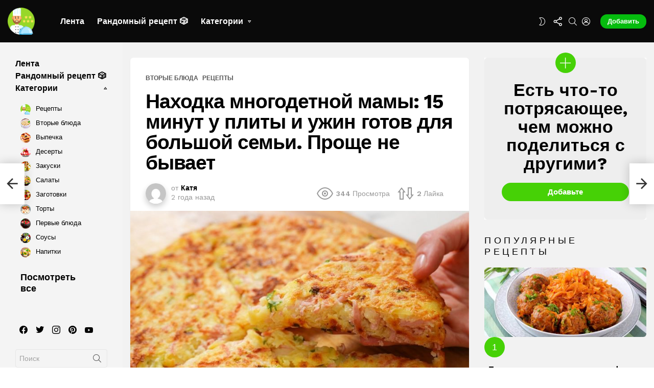

--- FILE ---
content_type: text/html; charset=UTF-8
request_url: https://edavdome.com/2024/07/03/nahodka-mnogodetnoj-mamy-15-minut-u-plity-i-uzhin-gotov-dlya-bolshoj-semi-proshhe-ne-byvaet/
body_size: 26738
content:
	<!DOCTYPE html>
<!--[if IE 8]>
<html class="no-js g1-off-inside g1-off-global-desktop lt-ie10 lt-ie9" id="ie8" lang="ru-RU" prefix="og: https://ogp.me/ns#"><![endif]-->
<!--[if IE 9]>
<html class="no-js g1-off-inside g1-off-global-desktop lt-ie10" id="ie9" lang="ru-RU" prefix="og: https://ogp.me/ns#"><![endif]-->
<!--[if !IE]><!-->
<html class="no-js g1-off-inside g1-off-global-desktop" lang="ru-RU" prefix="og: https://ogp.me/ns#"><!--<![endif]-->
<head>
	<meta charset="UTF-8"/>
	<link rel="profile" href="http://gmpg.org/xfn/11"/>
	<link rel="pingback" href="https://edavdome.com/xmlrpc.php"/>

	
<meta name="viewport" content="initial-scale=1.0, minimum-scale=1.0, height=device-height, width=device-width" />

<!-- Поисковая оптимизация от Rank Math Pro - https://rankmath.com/ -->
<title>Находка многодетной мамы: 15 минут у плиты и ужин готов для большой семьи. Проще не бывает - Кулинарная соцсеть</title>
<meta name="description" content="Рецепт быстрой запеканки на сковороде станет настоящей находкой многодетной мамы. За короткое время можно приготовить вкусный ужин, который понравится всей"/>
<meta name="robots" content="follow, index, max-snippet:-1, max-video-preview:-1, max-image-preview:large"/>
<link rel="canonical" href="https://edavdome.com/2024/07/03/nahodka-mnogodetnoj-mamy-15-minut-u-plity-i-uzhin-gotov-dlya-bolshoj-semi-proshhe-ne-byvaet/" />
<meta property="og:locale" content="ru_RU" />
<meta property="og:type" content="article" />
<meta property="og:title" content="Находка многодетной мамы: 15 минут у плиты и ужин готов для большой семьи. Проще не бывает - Кулинарная соцсеть" />
<meta property="og:description" content="Рецепт быстрой запеканки на сковороде станет настоящей находкой многодетной мамы. За короткое время можно приготовить вкусный ужин, который понравится всей" />
<meta property="og:url" content="https://edavdome.com/2024/07/03/nahodka-mnogodetnoj-mamy-15-minut-u-plity-i-uzhin-gotov-dlya-bolshoj-semi-proshhe-ne-byvaet/" />
<meta property="og:site_name" content="Кулинарная соцсеть" />
<meta property="article:publisher" content="https://www.facebook.com/profile.php?id=61558882252358" />
<meta property="article:tag" content="быстрый ужин" />
<meta property="article:tag" content="запеканка" />
<meta property="article:tag" content="простые блюда" />
<meta property="article:tag" content="рецепт" />
<meta property="article:section" content="Вторые блюда" />
<meta property="og:image" content="https://edavdome.com/wp-content/uploads/2024/07/img_0849.jpeg" />
<meta property="og:image:secure_url" content="https://edavdome.com/wp-content/uploads/2024/07/img_0849.jpeg" />
<meta property="og:image:width" content="1280" />
<meta property="og:image:height" content="720" />
<meta property="og:image:alt" content="Находка многодетной мамы: 15 минут у плиты и ужин готов для большой семьи. Проще не бывает" />
<meta property="og:image:type" content="image/jpeg" />
<meta property="article:published_time" content="2024-07-03T11:58:25+03:00" />
<meta name="twitter:card" content="summary_large_image" />
<meta name="twitter:title" content="Находка многодетной мамы: 15 минут у плиты и ужин готов для большой семьи. Проще не бывает - Кулинарная соцсеть" />
<meta name="twitter:description" content="Рецепт быстрой запеканки на сковороде станет настоящей находкой многодетной мамы. За короткое время можно приготовить вкусный ужин, который понравится всей" />
<meta name="twitter:image" content="https://edavdome.com/wp-content/uploads/2024/07/img_0849.jpeg" />
<script type="application/ld+json" class="rank-math-schema-pro">{"@context":"https://schema.org","@graph":[{"@type":["Person","Organization"],"@id":"https://edavdome.com/#person","name":"\u041a\u0443\u043b\u0438\u043d\u0430\u0440\u043d\u0430\u044f \u0441\u043e\u0446\u0441\u0435\u0442\u044c","sameAs":["https://www.facebook.com/profile.php?id=61558882252358"]},{"@type":"WebSite","@id":"https://edavdome.com/#website","url":"https://edavdome.com","name":"\u041a\u0443\u043b\u0438\u043d\u0430\u0440\u043d\u0430\u044f \u0441\u043e\u0446\u0441\u0435\u0442\u044c","alternateName":"\u0412\u043a\u0443\u0441\u043d\u044b\u0435 \u0440\u0435\u0446\u0435\u043f\u0442\u044b","publisher":{"@id":"https://edavdome.com/#person"},"inLanguage":"ru-RU"},{"@type":"ImageObject","@id":"https://edavdome.com/wp-content/uploads/2024/07/img_0849.jpeg","url":"https://edavdome.com/wp-content/uploads/2024/07/img_0849.jpeg","width":"1280","height":"720","inLanguage":"ru-RU"},{"@type":"WebPage","@id":"https://edavdome.com/2024/07/03/nahodka-mnogodetnoj-mamy-15-minut-u-plity-i-uzhin-gotov-dlya-bolshoj-semi-proshhe-ne-byvaet/#webpage","url":"https://edavdome.com/2024/07/03/nahodka-mnogodetnoj-mamy-15-minut-u-plity-i-uzhin-gotov-dlya-bolshoj-semi-proshhe-ne-byvaet/","name":"\u041d\u0430\u0445\u043e\u0434\u043a\u0430 \u043c\u043d\u043e\u0433\u043e\u0434\u0435\u0442\u043d\u043e\u0439 \u043c\u0430\u043c\u044b: 15 \u043c\u0438\u043d\u0443\u0442 \u0443 \u043f\u043b\u0438\u0442\u044b \u0438 \u0443\u0436\u0438\u043d \u0433\u043e\u0442\u043e\u0432 \u0434\u043b\u044f \u0431\u043e\u043b\u044c\u0448\u043e\u0439 \u0441\u0435\u043c\u044c\u0438. \u041f\u0440\u043e\u0449\u0435 \u043d\u0435 \u0431\u044b\u0432\u0430\u0435\u0442 - \u041a\u0443\u043b\u0438\u043d\u0430\u0440\u043d\u0430\u044f \u0441\u043e\u0446\u0441\u0435\u0442\u044c","datePublished":"2024-07-03T11:58:25+03:00","dateModified":"2024-07-03T11:58:25+03:00","isPartOf":{"@id":"https://edavdome.com/#website"},"primaryImageOfPage":{"@id":"https://edavdome.com/wp-content/uploads/2024/07/img_0849.jpeg"},"inLanguage":"ru-RU"},{"@type":"Person","@id":"https://edavdome.com/members/katya/","name":"\u041a\u0430\u0442\u044f","url":"https://edavdome.com/members/katya/","image":{"@type":"ImageObject","@id":"//www.gravatar.com/avatar/38e0993c332809371ef7be8c5562fe59?s=96&#038;r=g&#038;d=mm","url":"//www.gravatar.com/avatar/38e0993c332809371ef7be8c5562fe59?s=96&#038;r=g&#038;d=mm","caption":"\u041a\u0430\u0442\u044f","inLanguage":"ru-RU"}},{"@type":"NewsArticle","headline":"\u041d\u0430\u0445\u043e\u0434\u043a\u0430 \u043c\u043d\u043e\u0433\u043e\u0434\u0435\u0442\u043d\u043e\u0439 \u043c\u0430\u043c\u044b: 15 \u043c\u0438\u043d\u0443\u0442 \u0443 \u043f\u043b\u0438\u0442\u044b \u0438 \u0443\u0436\u0438\u043d \u0433\u043e\u0442\u043e\u0432 \u0434\u043b\u044f \u0431\u043e\u043b\u044c\u0448\u043e\u0439 \u0441\u0435\u043c\u044c\u0438. \u041f\u0440\u043e\u0449\u0435 \u043d\u0435 \u0431\u044b\u0432\u0430\u0435\u0442 - \u041a\u0443\u043b\u0438\u043d\u0430\u0440\u043d\u0430\u044f","datePublished":"2024-07-03T11:58:25+03:00","dateModified":"2024-07-03T11:58:25+03:00","articleSection":"\u0412\u0442\u043e\u0440\u044b\u0435 \u0431\u043b\u044e\u0434\u0430, \u0420\u0435\u0446\u0435\u043f\u0442\u044b","author":{"@id":"https://edavdome.com/members/katya/","name":"\u041a\u0430\u0442\u044f"},"publisher":{"@id":"https://edavdome.com/#person"},"description":"\u0420\u0435\u0446\u0435\u043f\u0442 \u0431\u044b\u0441\u0442\u0440\u043e\u0439 \u0437\u0430\u043f\u0435\u043a\u0430\u043d\u043a\u0438 \u043d\u0430 \u0441\u043a\u043e\u0432\u043e\u0440\u043e\u0434\u0435 \u0441\u0442\u0430\u043d\u0435\u0442 \u043d\u0430\u0441\u0442\u043e\u044f\u0449\u0435\u0439 \u043d\u0430\u0445\u043e\u0434\u043a\u043e\u0439 \u043c\u043d\u043e\u0433\u043e\u0434\u0435\u0442\u043d\u043e\u0439 \u043c\u0430\u043c\u044b. \u0417\u0430 \u043a\u043e\u0440\u043e\u0442\u043a\u043e\u0435 \u0432\u0440\u0435\u043c\u044f \u043c\u043e\u0436\u043d\u043e \u043f\u0440\u0438\u0433\u043e\u0442\u043e\u0432\u0438\u0442\u044c \u0432\u043a\u0443\u0441\u043d\u044b\u0439 \u0443\u0436\u0438\u043d, \u043a\u043e\u0442\u043e\u0440\u044b\u0439 \u043f\u043e\u043d\u0440\u0430\u0432\u0438\u0442\u0441\u044f \u0432\u0441\u0435\u0439","copyrightYear":"2024","copyrightHolder":{"@id":"https://edavdome.com/#person"},"name":"\u041d\u0430\u0445\u043e\u0434\u043a\u0430 \u043c\u043d\u043e\u0433\u043e\u0434\u0435\u0442\u043d\u043e\u0439 \u043c\u0430\u043c\u044b: 15 \u043c\u0438\u043d\u0443\u0442 \u0443 \u043f\u043b\u0438\u0442\u044b \u0438 \u0443\u0436\u0438\u043d \u0433\u043e\u0442\u043e\u0432 \u0434\u043b\u044f \u0431\u043e\u043b\u044c\u0448\u043e\u0439 \u0441\u0435\u043c\u044c\u0438. \u041f\u0440\u043e\u0449\u0435 \u043d\u0435 \u0431\u044b\u0432\u0430\u0435\u0442 - \u041a\u0443\u043b\u0438\u043d\u0430\u0440\u043d\u0430\u044f","@id":"https://edavdome.com/2024/07/03/nahodka-mnogodetnoj-mamy-15-minut-u-plity-i-uzhin-gotov-dlya-bolshoj-semi-proshhe-ne-byvaet/#richSnippet","isPartOf":{"@id":"https://edavdome.com/2024/07/03/nahodka-mnogodetnoj-mamy-15-minut-u-plity-i-uzhin-gotov-dlya-bolshoj-semi-proshhe-ne-byvaet/#webpage"},"image":{"@id":"https://edavdome.com/wp-content/uploads/2024/07/img_0849.jpeg"},"inLanguage":"ru-RU","mainEntityOfPage":{"@id":"https://edavdome.com/2024/07/03/nahodka-mnogodetnoj-mamy-15-minut-u-plity-i-uzhin-gotov-dlya-bolshoj-semi-proshhe-ne-byvaet/#webpage"}}]}</script>
<!-- /Rank Math WordPress SEO плагин -->

<link rel='dns-prefetch' href='//fonts.googleapis.com' />
<link rel='preconnect' href='https://fonts.gstatic.com' />
<link rel="alternate" type="application/rss+xml" title="Кулинарная соцсеть &raquo; Лента" href="https://edavdome.com/feed/" />
<link rel="alternate" type="application/rss+xml" title="Кулинарная соцсеть &raquo; Лента комментариев" href="https://edavdome.com/comments/feed/" />
<script type="text/javascript" id="wpp-js" src="https://edavdome.com/wp-content/plugins/wordpress-popular-posts/assets/js/wpp.min.js?ver=7.3.6" data-sampling="0" data-sampling-rate="100" data-api-url="https://edavdome.com/wp-json/wordpress-popular-posts" data-post-id="6258" data-token="ab5a8d49ee" data-lang="0" data-debug="0"></script>
<link rel="alternate" type="application/rss+xml" title="Кулинарная соцсеть &raquo; Лента комментариев к &laquo;Находка многодетной мамы: 15 минут у плиты и ужин готов для большой семьи. Проще не бывает&raquo;" href="https://edavdome.com/2024/07/03/nahodka-mnogodetnoj-mamy-15-minut-u-plity-i-uzhin-gotov-dlya-bolshoj-semi-proshhe-ne-byvaet/feed/" />
<link rel="alternate" title="oEmbed (JSON)" type="application/json+oembed" href="https://edavdome.com/wp-json/oembed/1.0/embed?url=https%3A%2F%2Fedavdome.com%2F2024%2F07%2F03%2Fnahodka-mnogodetnoj-mamy-15-minut-u-plity-i-uzhin-gotov-dlya-bolshoj-semi-proshhe-ne-byvaet%2F" />
<link rel="alternate" title="oEmbed (XML)" type="text/xml+oembed" href="https://edavdome.com/wp-json/oembed/1.0/embed?url=https%3A%2F%2Fedavdome.com%2F2024%2F07%2F03%2Fnahodka-mnogodetnoj-mamy-15-minut-u-plity-i-uzhin-gotov-dlya-bolshoj-semi-proshhe-ne-byvaet%2F&#038;format=xml" />
<style id='wp-img-auto-sizes-contain-inline-css' type='text/css'>
img:is([sizes=auto i],[sizes^="auto," i]){contain-intrinsic-size:3000px 1500px}
/*# sourceURL=wp-img-auto-sizes-contain-inline-css */
</style>
<style id='wp-emoji-styles-inline-css' type='text/css'>

	img.wp-smiley, img.emoji {
		display: inline !important;
		border: none !important;
		box-shadow: none !important;
		height: 1em !important;
		width: 1em !important;
		margin: 0 0.07em !important;
		vertical-align: -0.1em !important;
		background: none !important;
		padding: 0 !important;
	}
/*# sourceURL=wp-emoji-styles-inline-css */
</style>
<style id='classic-theme-styles-inline-css' type='text/css'>
/*! This file is auto-generated */
.wp-block-button__link{color:#fff;background-color:#32373c;border-radius:9999px;box-shadow:none;text-decoration:none;padding:calc(.667em + 2px) calc(1.333em + 2px);font-size:1.125em}.wp-block-file__button{background:#32373c;color:#fff;text-decoration:none}
/*# sourceURL=/wp-includes/css/classic-themes.min.css */
</style>
<link rel='stylesheet' id='adace-style-css' href='https://edavdome.com/wp-content/plugins/ad-ace/assets/css/style.min.css?ver=1.3.28' type='text/css' media='all' />
<link rel='stylesheet' id='shoppable-images-css-css' href='https://edavdome.com/wp-content/plugins/ad-ace/assets/css/shoppable-images-front.min.css?ver=1.3.28' type='text/css' media='all' />
<link rel='stylesheet' id='cace-all-css' href='https://edavdome.com/wp-content/plugins/comment-ace/assets/css/all.min.css?ver=1.0.8' type='text/css' media='all' />
<link rel='stylesheet' id='contact-form-7-css' href='https://edavdome.com/wp-content/plugins/contact-form-7/includes/css/styles.css?ver=6.1.4' type='text/css' media='all' />
<link rel='stylesheet' id='mace-lazy-load-youtube-css' href='https://edavdome.com/wp-content/plugins/media-ace/includes/lazy-load/assets/css/youtube.min.css?ver=1.4.13' type='text/css' media='all' />
<link rel='stylesheet' id='mace-gallery-css' href='https://edavdome.com/wp-content/plugins/media-ace/includes/gallery/css/gallery.min.css?ver=6.9' type='text/css' media='all' />
<link rel='stylesheet' id='jquery-magnific-popup-css' href='https://edavdome.com/wp-content/plugins/snax/assets/js/jquery.magnific-popup/magnific-popup.css?ver=6.9' type='text/css' media='all' />
<link rel='stylesheet' id='snax-css' href='https://edavdome.com/wp-content/plugins/snax/css/snax.min.css?ver=1.94' type='text/css' media='all' />
<link rel='stylesheet' id='wyr-main-css' href='https://edavdome.com/wp-content/plugins/whats-your-reaction/css/main.min.css?ver=1.3.20' type='text/css' media='all' />
<link rel='stylesheet' id='wp_automatic_gallery_style-css' href='https://edavdome.com/wp-content/plugins/wp-automatic/css/wp-automatic.css?ver=1.0.0' type='text/css' media='all' />
<link rel='stylesheet' id='wordpress-popular-posts-css-css' href='https://edavdome.com/wp-content/plugins/wordpress-popular-posts/assets/css/wpp.css?ver=7.3.6' type='text/css' media='all' />
<link rel='stylesheet' id='g1-main-css' href='https://edavdome.com/wp-content/themes/bimber/css/9.2.5/styles/app/all-light.min.css?ver=9.2.5' type='text/css' media='all' />
<link rel='stylesheet' id='bimber-single-css' href='https://edavdome.com/wp-content/themes/bimber/css/9.2.5/styles/app/single-light.min.css?ver=9.2.5' type='text/css' media='all' />
<link rel='stylesheet' id='bimber-comments-css' href='https://edavdome.com/wp-content/themes/bimber/css/9.2.5/styles/app/comments-light.min.css?ver=9.2.5' type='text/css' media='all' />
<link rel='stylesheet' id='bimber-google-fonts-css' href='//fonts.googleapis.com/css?family=Work+Sans%3A400%2C300%2C500%2C600%2C700%2C800%2C900&#038;subset=latin%2Clatin-ext&#038;display=swap&#038;ver=9.2.5' type='text/css' media='all' />
<link rel='stylesheet' id='bimber-dynamic-style-css' href='https://edavdome.com/wp-content/uploads/dynamic-style-1757605508.css' type='text/css' media='all' />
<link rel='stylesheet' id='cace-form-css' href='https://edavdome.com/wp-content/plugins/comment-ace/assets/css/form.min.css?ver=1.0.8' type='text/css' media='all' />
<link rel='stylesheet' id='bimber-snax-extra-css' href='https://edavdome.com/wp-content/themes/bimber/css/9.2.5/styles/app/snax-extra-light.min.css?ver=9.2.5' type='text/css' media='all' />
<link rel='stylesheet' id='bimber-buddypress-css' href='https://edavdome.com/wp-content/themes/bimber/css/9.2.5/styles/app/buddypress-light.min.css?ver=9.2.5' type='text/css' media='all' />
<link rel='stylesheet' id='bimber-mashshare-css' href='https://edavdome.com/wp-content/themes/bimber/css/9.2.5/styles/app/mashshare-light.min.css?ver=9.2.5' type='text/css' media='all' />
<script type="text/javascript" src="https://edavdome.com/wp-includes/js/jquery/jquery.min.js?ver=3.7.1" id="jquery-core-js"></script>
<script type="text/javascript" src="https://edavdome.com/wp-includes/js/jquery/jquery-migrate.min.js?ver=3.4.1" id="jquery-migrate-js"></script>
<script type="text/javascript" src="https://edavdome.com/wp-content/plugins/ad-ace/assets/js/slot-slideup.js?ver=1.3.28" id="adace-slot-slideup-js"></script>
<script type="text/javascript" src="https://edavdome.com/wp-content/plugins/ad-ace/includes/shoppable-images/assets/js/shoppable-images-front.js?ver=1.3.28" id="shoppable-images-js-js"></script>
<script type="text/javascript" src="https://edavdome.com/wp-content/plugins/ad-ace/assets/js/coupons.js?ver=1.3.28" id="adace-coupons-js"></script>
<script type="text/javascript" src="https://edavdome.com/wp-content/plugins/wp-automatic/js/main-front.js?ver=1.0.1" id="wp_automatic_gallery-js"></script>
<script type="text/javascript" src="https://edavdome.com/wp-content/themes/bimber/js/modernizr/modernizr-custom.min.js?ver=3.3.0" id="modernizr-js"></script>
<script type="text/javascript" id="commentace-core-js-extra">
/* <![CDATA[ */
var commentace = {"ajax_url":"https://edavdome.com/wp-admin/admin-ajax.php","nonce":"a1c42d4640","in_debug_mode":"","user_logged_in":"","login_url":"https://edavdome.com/wp-login.php?snax_login_popup=on","number_format":{"decimals":0,"dec_point":",","thousands_sep":"\u00a0"},"i18n":{"remove":"Remove","login_required":"You must be logged in to perform that action","copied_to_clipboard":"Copied to your clipboard"}};
//# sourceURL=commentace-core-js-extra
/* ]]> */
</script>
<script type="text/javascript" src="https://edavdome.com/wp-content/plugins/comment-ace/assets/js/core.js?ver=1.0.8" id="commentace-core-js"></script>
<script type="text/javascript" src="https://edavdome.com/wp-content/plugins/comment-ace/assets/js/comments.js?ver=1.0.8" id="commentace-comments-js"></script>
<link rel="https://api.w.org/" href="https://edavdome.com/wp-json/" /><link rel="alternate" title="JSON" type="application/json" href="https://edavdome.com/wp-json/wp/v2/posts/6258" /><link rel="EditURI" type="application/rsd+xml" title="RSD" href="https://edavdome.com/xmlrpc.php?rsd" />
<link rel='shortlink' href='https://edavdome.com/?p=6258' />

	<script type="text/javascript">var ajaxurl = 'https://edavdome.com/wp-admin/admin-ajax.php';</script>

<link rel="preload" href="https://edavdome.com/wp-content/plugins/g1-socials/css/iconfont/fonts/g1-socials.woff" as="font" type="font/woff" crossorigin="anonymous">	<style>
		.lazyload, .lazyloading {
			opacity: 0;
		}
		.lazyloaded {
			opacity: 1;
		}
		.lazyload,
		.lazyloading,
		.lazyloaded {
			transition: opacity 0.175s ease-in-out;
		}

		iframe.lazyloading {
			opacity: 1;
			transition: opacity 0.375s ease-in-out;
			background: #f2f2f2 no-repeat center;
		}
		iframe.lazyloaded {
			opacity: 1;
		}
	</style>
	<link rel="preload" href="https://edavdome.com/wp-content/plugins/snax/css/snaxicon/fonts/snaxicon.woff" as="font" type="font/woff" crossorigin="anonymous">            <style id="wpp-loading-animation-styles">@-webkit-keyframes bgslide{from{background-position-x:0}to{background-position-x:-200%}}@keyframes bgslide{from{background-position-x:0}to{background-position-x:-200%}}.wpp-widget-block-placeholder,.wpp-shortcode-placeholder{margin:0 auto;width:60px;height:3px;background:#dd3737;background:linear-gradient(90deg,#dd3737 0%,#571313 10%,#dd3737 100%);background-size:200% auto;border-radius:3px;-webkit-animation:bgslide 1s infinite linear;animation:bgslide 1s infinite linear}</style>
            	<style>
	@font-face {
		font-family: "bimber";
					src:url("https://edavdome.com/wp-content/themes/bimber/css/9.2.5/bunchy/fonts/bimber.eot");
			src:url("https://edavdome.com/wp-content/themes/bimber/css/9.2.5/bunchy/fonts/bimber.eot?#iefix") format("embedded-opentype"),
			url("https://edavdome.com/wp-content/themes/bimber/css/9.2.5/bunchy/fonts/bimber.woff") format("woff"),
			url("https://edavdome.com/wp-content/themes/bimber/css/9.2.5/bunchy/fonts/bimber.ttf") format("truetype"),
			url("https://edavdome.com/wp-content/themes/bimber/css/9.2.5/bunchy/fonts/bimber.svg#bimber") format("svg");
						font-weight: normal;
		font-style: normal;
		font-display: block;
	}
	</style>
	<link rel="preload" href="https://edavdome.com/wp-content/plugins/comment-ace/assets/css/iconfont/fonts/cace.woff" as="font" type="font/woff" crossorigin="anonymous"><link rel="icon" href="https://edavdome.com/wp-content/uploads/2024/01/cropped-edavdome-1-32x32.png" sizes="32x32" />
<link rel="icon" href="https://edavdome.com/wp-content/uploads/2024/01/cropped-edavdome-1-192x192.png" sizes="192x192" />
<link rel="apple-touch-icon" href="https://edavdome.com/wp-content/uploads/2024/01/cropped-edavdome-1-180x180.png" />
<meta name="msapplication-TileImage" content="https://edavdome.com/wp-content/uploads/2024/01/cropped-edavdome-1-270x270.png" />
<meta name="g1:switch-skin-css" content="https://edavdome.com/wp-content/themes/bimber/css/9.2.5/styles/mode-dark.min.css" />	<script>if("undefined"!=typeof localStorage){var skinItemId=document.getElementsByName("g1:skin-item-id");skinItemId=skinItemId.length>0?skinItemId[0].getAttribute("content"):"g1_skin",window.g1SwitchSkin=function(e,t){if(e){var n=document.getElementById("g1-switch-skin-css");if(n){n.parentNode.removeChild(n),document.documentElement.classList.remove("g1-skinmode");try{localStorage.removeItem(skinItemId)}catch(e){}}else{t?document.write('<link id="g1-switch-skin-css" rel="stylesheet" type="text/css" media="all" href="'+document.getElementsByName("g1:switch-skin-css")[0].getAttribute("content")+'" />'):((n=document.createElement("link")).id="g1-switch-skin-css",n.href=document.getElementsByName("g1:switch-skin-css")[0].getAttribute("content"),n.rel="stylesheet",n.media="all",document.head.appendChild(n)),document.documentElement.classList.add("g1-skinmode");try{localStorage.setItem(skinItemId,e)}catch(e){}}}};try{var mode=localStorage.getItem(skinItemId);window.g1SwitchSkin(mode,!0)}catch(e){}}</script>
		<script>if("undefined"!=typeof localStorage){var nsfwItemId=document.getElementsByName("g1:nsfw-item-id");nsfwItemId=nsfwItemId.length>0?nsfwItemId[0].getAttribute("content"):"g1_nsfw_off",window.g1SwitchNSFW=function(e){e?(localStorage.setItem(nsfwItemId,1),document.documentElement.classList.add("g1-nsfw-off")):(localStorage.removeItem(nsfwItemId),document.documentElement.classList.remove("g1-nsfw-off"))};try{var nsfwmode=localStorage.getItem(nsfwItemId);window.g1SwitchNSFW(nsfwmode)}catch(e){}}</script>
		<script async src="https://pagead2.googlesyndication.com/pagead/js/adsbygoogle.js?client=ca-pub-3093332364542886"
     crossorigin="anonymous"></script>
	
<!-- Google tag (gtag.js) -->
<script async src="https://www.googletagmanager.com/gtag/js?id=G-Z6W1FVMTDF"></script>
<script>
  window.dataLayer = window.dataLayer || [];
  function gtag(){dataLayer.push(arguments);}
  gtag('js', new Date());

  gtag('config', 'G-Z6W1FVMTDF');
</script>
	<style id='global-styles-inline-css' type='text/css'>
:root{--wp--preset--aspect-ratio--square: 1;--wp--preset--aspect-ratio--4-3: 4/3;--wp--preset--aspect-ratio--3-4: 3/4;--wp--preset--aspect-ratio--3-2: 3/2;--wp--preset--aspect-ratio--2-3: 2/3;--wp--preset--aspect-ratio--16-9: 16/9;--wp--preset--aspect-ratio--9-16: 9/16;--wp--preset--color--black: #000000;--wp--preset--color--cyan-bluish-gray: #abb8c3;--wp--preset--color--white: #ffffff;--wp--preset--color--pale-pink: #f78da7;--wp--preset--color--vivid-red: #cf2e2e;--wp--preset--color--luminous-vivid-orange: #ff6900;--wp--preset--color--luminous-vivid-amber: #fcb900;--wp--preset--color--light-green-cyan: #7bdcb5;--wp--preset--color--vivid-green-cyan: #00d084;--wp--preset--color--pale-cyan-blue: #8ed1fc;--wp--preset--color--vivid-cyan-blue: #0693e3;--wp--preset--color--vivid-purple: #9b51e0;--wp--preset--gradient--vivid-cyan-blue-to-vivid-purple: linear-gradient(135deg,rgb(6,147,227) 0%,rgb(155,81,224) 100%);--wp--preset--gradient--light-green-cyan-to-vivid-green-cyan: linear-gradient(135deg,rgb(122,220,180) 0%,rgb(0,208,130) 100%);--wp--preset--gradient--luminous-vivid-amber-to-luminous-vivid-orange: linear-gradient(135deg,rgb(252,185,0) 0%,rgb(255,105,0) 100%);--wp--preset--gradient--luminous-vivid-orange-to-vivid-red: linear-gradient(135deg,rgb(255,105,0) 0%,rgb(207,46,46) 100%);--wp--preset--gradient--very-light-gray-to-cyan-bluish-gray: linear-gradient(135deg,rgb(238,238,238) 0%,rgb(169,184,195) 100%);--wp--preset--gradient--cool-to-warm-spectrum: linear-gradient(135deg,rgb(74,234,220) 0%,rgb(151,120,209) 20%,rgb(207,42,186) 40%,rgb(238,44,130) 60%,rgb(251,105,98) 80%,rgb(254,248,76) 100%);--wp--preset--gradient--blush-light-purple: linear-gradient(135deg,rgb(255,206,236) 0%,rgb(152,150,240) 100%);--wp--preset--gradient--blush-bordeaux: linear-gradient(135deg,rgb(254,205,165) 0%,rgb(254,45,45) 50%,rgb(107,0,62) 100%);--wp--preset--gradient--luminous-dusk: linear-gradient(135deg,rgb(255,203,112) 0%,rgb(199,81,192) 50%,rgb(65,88,208) 100%);--wp--preset--gradient--pale-ocean: linear-gradient(135deg,rgb(255,245,203) 0%,rgb(182,227,212) 50%,rgb(51,167,181) 100%);--wp--preset--gradient--electric-grass: linear-gradient(135deg,rgb(202,248,128) 0%,rgb(113,206,126) 100%);--wp--preset--gradient--midnight: linear-gradient(135deg,rgb(2,3,129) 0%,rgb(40,116,252) 100%);--wp--preset--font-size--small: 13px;--wp--preset--font-size--medium: 20px;--wp--preset--font-size--large: 36px;--wp--preset--font-size--x-large: 42px;--wp--preset--spacing--20: 0.44rem;--wp--preset--spacing--30: 0.67rem;--wp--preset--spacing--40: 1rem;--wp--preset--spacing--50: 1.5rem;--wp--preset--spacing--60: 2.25rem;--wp--preset--spacing--70: 3.38rem;--wp--preset--spacing--80: 5.06rem;--wp--preset--shadow--natural: 6px 6px 9px rgba(0, 0, 0, 0.2);--wp--preset--shadow--deep: 12px 12px 50px rgba(0, 0, 0, 0.4);--wp--preset--shadow--sharp: 6px 6px 0px rgba(0, 0, 0, 0.2);--wp--preset--shadow--outlined: 6px 6px 0px -3px rgb(255, 255, 255), 6px 6px rgb(0, 0, 0);--wp--preset--shadow--crisp: 6px 6px 0px rgb(0, 0, 0);}:where(.is-layout-flex){gap: 0.5em;}:where(.is-layout-grid){gap: 0.5em;}body .is-layout-flex{display: flex;}.is-layout-flex{flex-wrap: wrap;align-items: center;}.is-layout-flex > :is(*, div){margin: 0;}body .is-layout-grid{display: grid;}.is-layout-grid > :is(*, div){margin: 0;}:where(.wp-block-columns.is-layout-flex){gap: 2em;}:where(.wp-block-columns.is-layout-grid){gap: 2em;}:where(.wp-block-post-template.is-layout-flex){gap: 1.25em;}:where(.wp-block-post-template.is-layout-grid){gap: 1.25em;}.has-black-color{color: var(--wp--preset--color--black) !important;}.has-cyan-bluish-gray-color{color: var(--wp--preset--color--cyan-bluish-gray) !important;}.has-white-color{color: var(--wp--preset--color--white) !important;}.has-pale-pink-color{color: var(--wp--preset--color--pale-pink) !important;}.has-vivid-red-color{color: var(--wp--preset--color--vivid-red) !important;}.has-luminous-vivid-orange-color{color: var(--wp--preset--color--luminous-vivid-orange) !important;}.has-luminous-vivid-amber-color{color: var(--wp--preset--color--luminous-vivid-amber) !important;}.has-light-green-cyan-color{color: var(--wp--preset--color--light-green-cyan) !important;}.has-vivid-green-cyan-color{color: var(--wp--preset--color--vivid-green-cyan) !important;}.has-pale-cyan-blue-color{color: var(--wp--preset--color--pale-cyan-blue) !important;}.has-vivid-cyan-blue-color{color: var(--wp--preset--color--vivid-cyan-blue) !important;}.has-vivid-purple-color{color: var(--wp--preset--color--vivid-purple) !important;}.has-black-background-color{background-color: var(--wp--preset--color--black) !important;}.has-cyan-bluish-gray-background-color{background-color: var(--wp--preset--color--cyan-bluish-gray) !important;}.has-white-background-color{background-color: var(--wp--preset--color--white) !important;}.has-pale-pink-background-color{background-color: var(--wp--preset--color--pale-pink) !important;}.has-vivid-red-background-color{background-color: var(--wp--preset--color--vivid-red) !important;}.has-luminous-vivid-orange-background-color{background-color: var(--wp--preset--color--luminous-vivid-orange) !important;}.has-luminous-vivid-amber-background-color{background-color: var(--wp--preset--color--luminous-vivid-amber) !important;}.has-light-green-cyan-background-color{background-color: var(--wp--preset--color--light-green-cyan) !important;}.has-vivid-green-cyan-background-color{background-color: var(--wp--preset--color--vivid-green-cyan) !important;}.has-pale-cyan-blue-background-color{background-color: var(--wp--preset--color--pale-cyan-blue) !important;}.has-vivid-cyan-blue-background-color{background-color: var(--wp--preset--color--vivid-cyan-blue) !important;}.has-vivid-purple-background-color{background-color: var(--wp--preset--color--vivid-purple) !important;}.has-black-border-color{border-color: var(--wp--preset--color--black) !important;}.has-cyan-bluish-gray-border-color{border-color: var(--wp--preset--color--cyan-bluish-gray) !important;}.has-white-border-color{border-color: var(--wp--preset--color--white) !important;}.has-pale-pink-border-color{border-color: var(--wp--preset--color--pale-pink) !important;}.has-vivid-red-border-color{border-color: var(--wp--preset--color--vivid-red) !important;}.has-luminous-vivid-orange-border-color{border-color: var(--wp--preset--color--luminous-vivid-orange) !important;}.has-luminous-vivid-amber-border-color{border-color: var(--wp--preset--color--luminous-vivid-amber) !important;}.has-light-green-cyan-border-color{border-color: var(--wp--preset--color--light-green-cyan) !important;}.has-vivid-green-cyan-border-color{border-color: var(--wp--preset--color--vivid-green-cyan) !important;}.has-pale-cyan-blue-border-color{border-color: var(--wp--preset--color--pale-cyan-blue) !important;}.has-vivid-cyan-blue-border-color{border-color: var(--wp--preset--color--vivid-cyan-blue) !important;}.has-vivid-purple-border-color{border-color: var(--wp--preset--color--vivid-purple) !important;}.has-vivid-cyan-blue-to-vivid-purple-gradient-background{background: var(--wp--preset--gradient--vivid-cyan-blue-to-vivid-purple) !important;}.has-light-green-cyan-to-vivid-green-cyan-gradient-background{background: var(--wp--preset--gradient--light-green-cyan-to-vivid-green-cyan) !important;}.has-luminous-vivid-amber-to-luminous-vivid-orange-gradient-background{background: var(--wp--preset--gradient--luminous-vivid-amber-to-luminous-vivid-orange) !important;}.has-luminous-vivid-orange-to-vivid-red-gradient-background{background: var(--wp--preset--gradient--luminous-vivid-orange-to-vivid-red) !important;}.has-very-light-gray-to-cyan-bluish-gray-gradient-background{background: var(--wp--preset--gradient--very-light-gray-to-cyan-bluish-gray) !important;}.has-cool-to-warm-spectrum-gradient-background{background: var(--wp--preset--gradient--cool-to-warm-spectrum) !important;}.has-blush-light-purple-gradient-background{background: var(--wp--preset--gradient--blush-light-purple) !important;}.has-blush-bordeaux-gradient-background{background: var(--wp--preset--gradient--blush-bordeaux) !important;}.has-luminous-dusk-gradient-background{background: var(--wp--preset--gradient--luminous-dusk) !important;}.has-pale-ocean-gradient-background{background: var(--wp--preset--gradient--pale-ocean) !important;}.has-electric-grass-gradient-background{background: var(--wp--preset--gradient--electric-grass) !important;}.has-midnight-gradient-background{background: var(--wp--preset--gradient--midnight) !important;}.has-small-font-size{font-size: var(--wp--preset--font-size--small) !important;}.has-medium-font-size{font-size: var(--wp--preset--font-size--medium) !important;}.has-large-font-size{font-size: var(--wp--preset--font-size--large) !important;}.has-x-large-font-size{font-size: var(--wp--preset--font-size--x-large) !important;}
/*# sourceURL=global-styles-inline-css */
</style>
<link rel='stylesheet' id='g1-socials-basic-screen-css' href='https://edavdome.com/wp-content/plugins/g1-socials/css/screen-basic.min.css?ver=1.2.28' type='text/css' media='all' />
<link rel='stylesheet' id='g1-socials-snapcode-css' href='https://edavdome.com/wp-content/plugins/g1-socials/css/snapcode.min.css?ver=1.2.28' type='text/css' media='all' />
</head>

<body class="bp-nouveau wp-singular post-template-default single single-post postid-6258 single-format-standard wp-embed-responsive wp-theme-bimber snax-hoverable g1-layout-stretched g1-hoverable g1-has-mobile-logo g1-sidebar-normal" itemscope="" itemtype="http://schema.org/WebPage" >

<div class="g1-body-inner">

	<div id="page">
		

		

					<div class="g1-row g1-row-layout-page g1-hb-row g1-hb-row-normal g1-hb-row-a g1-hb-row-1 g1-hb-full g1-hb-sticky-off g1-hb-shadow-off">
			<div class="g1-row-inner">
				<div class="g1-column g1-dropable">
											<div class="g1-bin-1 g1-bin-grow-off">
							<div class="g1-bin g1-bin-align-left">
																	<!-- BEGIN .g1-secondary-nav -->
<!-- END .g1-secondary-nav -->
															</div>
						</div>
											<div class="g1-bin-2 g1-bin-grow-off">
							<div class="g1-bin g1-bin-align-center">
															</div>
						</div>
											<div class="g1-bin-3 g1-bin-grow-off">
							<div class="g1-bin g1-bin-align-right">
															</div>
						</div>
									</div>
			</div>
			<div class="g1-row-background"></div>
		</div>
				<div class="g1-sticky-top-wrapper g1-hb-row-2">
				<div class="g1-row g1-row-layout-page g1-hb-row g1-hb-row-normal g1-hb-row-b g1-hb-row-2 g1-hb-full g1-hb-sticky-on g1-hb-shadow-off">
			<div class="g1-row-inner">
				<div class="g1-column g1-dropable">
											<div class="g1-bin-1 g1-bin-grow-off">
							<div class="g1-bin g1-bin-align-left">
																	<div class="g1-id g1-id-desktop">
			<p class="g1-mega g1-mega-1st site-title">
	
			<a class="g1-logo-wrapper"
			   href="https://edavdome.com/" rel="home">
									<picture class="g1-logo g1-logo-default">
						<source media="(min-width: 1025px)" srcset="https://edavdome.com/wp-content/uploads/2024/01/3058936.png 2x,https://edavdome.com/wp-content/uploads/2024/01/3058936.png 1x">
						<source media="(max-width: 1024px)" srcset="data:image/svg+xml,%3Csvg%20xmlns%3D%27http%3A%2F%2Fwww.w3.org%2F2000%2Fsvg%27%20viewBox%3D%270%200%2053%2018%27%2F%3E">
						<img
							src="https://edavdome.com/wp-content/uploads/2024/01/3058936.png"
							width="53"
							height="18"
							alt="Кулинарная соцсеть" />
					</picture>

												</a>

			</p>
	
            <script>
            try {
                if ( localStorage.getItem(skinItemId ) ) {
                    var _g1;
                    _g1 = document.getElementById('g1-logo-inverted-img');
                    _g1.classList.remove('lazyload');
                    _g1.setAttribute('src', _g1.getAttribute('data-src') );

                    _g1 = document.getElementById('g1-logo-inverted-source');
                    _g1.setAttribute('srcset', _g1.getAttribute('data-srcset'));
                }
            } catch(e) {}
        </script>
    
	</div>																	<!-- BEGIN .g1-primary-nav -->
<nav id="g1-primary-nav" class="g1-primary-nav"><ul id="g1-primary-nav-menu" class="g1-primary-nav-menu g1-menu-h"><li id="menu-item-2451" class="menu-item menu-item-type-custom menu-item-object-custom menu-item-g1-standard menu-item-2451"><a href="/">Лента</a></li>
<li id="menu-item-2461" class="bimber-random-post-nav menu-item menu-item-type-custom menu-item-object-custom menu-item-g1-standard menu-item-2461"><a href="https://edavdome.com/?bimber_random_post=true">Рандомный рецепт 🎲</a></li>
<li id="menu-item-2467" class="menu-item menu-item-type-post_type menu-item-object-page menu-item-g1-mega menu-item-has-children menu-item-2467"><a target="_blank" href="https://edavdome.com/browse/">Категории</a><div class="sub-menu-wrapper">
	<div class="g1-row">
		<div class="g1-row-inner">
			<div class="g1-column">

				<div class="g1-terms g1-terms-tpl-icongrid">
	<ul class="g1-terms-items">
											<li class="g1-terms-item">
					<a class="g1-term g1-term-tpl-icongrid" href="https://edavdome.com/category/retsepty/">
													<div class="g1-term-icon"><img width="150" height="150" src="https://edavdome.com/wp-content/uploads/2024/01/edavdome-1-150x150.png" class="attachment-thumbnail size-thumbnail" alt="" decoding="async" srcset="https://edavdome.com/wp-content/uploads/2024/01/edavdome-1-150x150.png 150w, https://edavdome.com/wp-content/uploads/2024/01/edavdome-1-300x300.png 300w, https://edavdome.com/wp-content/uploads/2024/01/edavdome-1-192x192.png 192w, https://edavdome.com/wp-content/uploads/2024/01/edavdome-1-384x384.png 384w, https://edavdome.com/wp-content/uploads/2024/01/edavdome-1-110x110.png 110w, https://edavdome.com/wp-content/uploads/2024/01/edavdome-1-220x220.png 220w, https://edavdome.com/wp-content/uploads/2024/01/edavdome-1-265x265.png 265w, https://edavdome.com/wp-content/uploads/2024/01/edavdome-1-364x364.png 364w, https://edavdome.com/wp-content/uploads/2024/01/edavdome-1-440x440.png 440w, https://edavdome.com/wp-content/uploads/2024/01/edavdome-1-48x48.png 48w, https://edavdome.com/wp-content/uploads/2024/01/edavdome-1-96x96.png 96w, https://edavdome.com/wp-content/uploads/2024/01/edavdome-1-311x311.png 311w, https://edavdome.com/wp-content/uploads/2024/01/edavdome-1-313x313.png 313w, https://edavdome.com/wp-content/uploads/2024/01/edavdome-1.png 512w" sizes="(max-width: 150px) 100vw, 150px" /></div>												<div class="g1-term-body">
							<h4 class="g1-term-title">Рецепты</h4>

															<p class="g1-meta">
									<span class="g1-term-count"><strong>1212</strong> рецептов</span>
								</p>
													</div>
					</a>
				</li>
												<li class="g1-terms-item">
					<a class="g1-term g1-term-tpl-icongrid" href="https://edavdome.com/category/vtoryye-blyuda/">
													<div class="g1-term-icon"><img width="150" height="150" src="https://edavdome.com/wp-content/uploads/2024/02/vtorye-bluda-150x150.png" class="attachment-thumbnail size-thumbnail" alt="" decoding="async" srcset="https://edavdome.com/wp-content/uploads/2024/02/vtorye-bluda-150x150.png 150w, https://edavdome.com/wp-content/uploads/2024/02/vtorye-bluda-192x192.png 192w, https://edavdome.com/wp-content/uploads/2024/02/vtorye-bluda-110x110.png 110w, https://edavdome.com/wp-content/uploads/2024/02/vtorye-bluda-48x48.png 48w, https://edavdome.com/wp-content/uploads/2024/02/vtorye-bluda-96x96.png 96w, https://edavdome.com/wp-content/uploads/2024/02/vtorye-bluda.png 200w" sizes="(max-width: 150px) 100vw, 150px" /></div>												<div class="g1-term-body">
							<h4 class="g1-term-title">Вторые блюда</h4>

															<p class="g1-meta">
									<span class="g1-term-count"><strong>552</strong> рецепта</span>
								</p>
													</div>
					</a>
				</li>
												<li class="g1-terms-item">
					<a class="g1-term g1-term-tpl-icongrid" href="https://edavdome.com/category/vypechka/">
													<div class="g1-term-icon"><img width="150" height="150" src="https://edavdome.com/wp-content/uploads/2024/02/vypechka-150x150.png" class="attachment-thumbnail size-thumbnail" alt="" decoding="async" srcset="https://edavdome.com/wp-content/uploads/2024/02/vypechka-150x150.png 150w, https://edavdome.com/wp-content/uploads/2024/02/vypechka-192x192.png 192w, https://edavdome.com/wp-content/uploads/2024/02/vypechka-110x110.png 110w, https://edavdome.com/wp-content/uploads/2024/02/vypechka-48x48.png 48w, https://edavdome.com/wp-content/uploads/2024/02/vypechka-96x96.png 96w, https://edavdome.com/wp-content/uploads/2024/02/vypechka.png 200w" sizes="(max-width: 150px) 100vw, 150px" /></div>												<div class="g1-term-body">
							<h4 class="g1-term-title">Выпечка</h4>

															<p class="g1-meta">
									<span class="g1-term-count"><strong>380</strong> рецептов</span>
								</p>
													</div>
					</a>
				</li>
												<li class="g1-terms-item">
					<a class="g1-term g1-term-tpl-icongrid" href="https://edavdome.com/category/deserty/">
													<div class="g1-term-icon"><img width="150" height="150" src="https://edavdome.com/wp-content/uploads/2024/02/deserty-150x150.png" class="attachment-thumbnail size-thumbnail" alt="" decoding="async" srcset="https://edavdome.com/wp-content/uploads/2024/02/deserty-150x150.png 150w, https://edavdome.com/wp-content/uploads/2024/02/deserty-192x192.png 192w, https://edavdome.com/wp-content/uploads/2024/02/deserty-110x110.png 110w, https://edavdome.com/wp-content/uploads/2024/02/deserty-48x48.png 48w, https://edavdome.com/wp-content/uploads/2024/02/deserty-96x96.png 96w, https://edavdome.com/wp-content/uploads/2024/02/deserty.png 200w" sizes="(max-width: 150px) 100vw, 150px" /></div>												<div class="g1-term-body">
							<h4 class="g1-term-title">Десерты</h4>

															<p class="g1-meta">
									<span class="g1-term-count"><strong>356</strong> рецептов</span>
								</p>
													</div>
					</a>
				</li>
												<li class="g1-terms-item">
					<a class="g1-term g1-term-tpl-icongrid" href="https://edavdome.com/category/zakuski/">
													<div class="g1-term-icon"><img width="150" height="150" src="https://edavdome.com/wp-content/uploads/2024/05/snaks-150x150.png" class="attachment-thumbnail size-thumbnail" alt="" decoding="async" srcset="https://edavdome.com/wp-content/uploads/2024/05/snaks-150x150.png 150w, https://edavdome.com/wp-content/uploads/2024/05/snaks-192x192.png 192w, https://edavdome.com/wp-content/uploads/2024/05/snaks-110x110.png 110w, https://edavdome.com/wp-content/uploads/2024/05/snaks-48x48.png 48w, https://edavdome.com/wp-content/uploads/2024/05/snaks-96x96.png 96w, https://edavdome.com/wp-content/uploads/2024/05/snaks.png 200w" sizes="(max-width: 150px) 100vw, 150px" /></div>												<div class="g1-term-body">
							<h4 class="g1-term-title">Закуски</h4>

															<p class="g1-meta">
									<span class="g1-term-count"><strong>179</strong> рецептов</span>
								</p>
													</div>
					</a>
				</li>
												<li class="g1-terms-item">
					<a class="g1-term g1-term-tpl-icongrid" href="https://edavdome.com/category/salaty/">
													<div class="g1-term-icon"><img width="150" height="150" src="https://edavdome.com/wp-content/uploads/2024/02/salaty-150x150.png" class="attachment-thumbnail size-thumbnail" alt="" decoding="async" srcset="https://edavdome.com/wp-content/uploads/2024/02/salaty-150x150.png 150w, https://edavdome.com/wp-content/uploads/2024/02/salaty-192x192.png 192w, https://edavdome.com/wp-content/uploads/2024/02/salaty-110x110.png 110w, https://edavdome.com/wp-content/uploads/2024/02/salaty-48x48.png 48w, https://edavdome.com/wp-content/uploads/2024/02/salaty-96x96.png 96w, https://edavdome.com/wp-content/uploads/2024/02/salaty.png 200w" sizes="(max-width: 150px) 100vw, 150px" /></div>												<div class="g1-term-body">
							<h4 class="g1-term-title">Салаты</h4>

															<p class="g1-meta">
									<span class="g1-term-count"><strong>164</strong> рецепта</span>
								</p>
													</div>
					</a>
				</li>
												<li class="g1-terms-item">
					<a class="g1-term g1-term-tpl-icongrid" href="https://edavdome.com/category/zagotovki/">
													<div class="g1-term-icon"><img width="150" height="150" src="https://edavdome.com/wp-content/uploads/2024/02/zagotovky-150x150.png" class="attachment-thumbnail size-thumbnail" alt="" decoding="async" srcset="https://edavdome.com/wp-content/uploads/2024/02/zagotovky-150x150.png 150w, https://edavdome.com/wp-content/uploads/2024/02/zagotovky-192x192.png 192w, https://edavdome.com/wp-content/uploads/2024/02/zagotovky-110x110.png 110w, https://edavdome.com/wp-content/uploads/2024/02/zagotovky-48x48.png 48w, https://edavdome.com/wp-content/uploads/2024/02/zagotovky-96x96.png 96w, https://edavdome.com/wp-content/uploads/2024/02/zagotovky.png 200w" sizes="(max-width: 150px) 100vw, 150px" /></div>												<div class="g1-term-body">
							<h4 class="g1-term-title">Заготовки</h4>

															<p class="g1-meta">
									<span class="g1-term-count"><strong>126</strong> рецептов</span>
								</p>
													</div>
					</a>
				</li>
												<li class="g1-terms-item">
					<a class="g1-term g1-term-tpl-icongrid" href="https://edavdome.com/category/torty/">
													<div class="g1-term-icon"><img width="150" height="150" src="https://edavdome.com/wp-content/uploads/2024/02/tort-150x150.png" class="attachment-thumbnail size-thumbnail" alt="" decoding="async" srcset="https://edavdome.com/wp-content/uploads/2024/02/tort-150x150.png 150w, https://edavdome.com/wp-content/uploads/2024/02/tort-192x192.png 192w, https://edavdome.com/wp-content/uploads/2024/02/tort-110x110.png 110w, https://edavdome.com/wp-content/uploads/2024/02/tort-48x48.png 48w, https://edavdome.com/wp-content/uploads/2024/02/tort-96x96.png 96w, https://edavdome.com/wp-content/uploads/2024/02/tort.png 200w" sizes="(max-width: 150px) 100vw, 150px" /></div>												<div class="g1-term-body">
							<h4 class="g1-term-title">Торты</h4>

															<p class="g1-meta">
									<span class="g1-term-count"><strong>78</strong> рецептов</span>
								</p>
													</div>
					</a>
				</li>
												<li class="g1-terms-item">
					<a class="g1-term g1-term-tpl-icongrid" href="https://edavdome.com/category/pervyye-blyuda/">
													<div class="g1-term-icon"><img width="150" height="150" src="https://edavdome.com/wp-content/uploads/2024/02/pervyye-blyuda-150x150.png" class="attachment-thumbnail size-thumbnail" alt="" decoding="async" srcset="https://edavdome.com/wp-content/uploads/2024/02/pervyye-blyuda-150x150.png 150w, https://edavdome.com/wp-content/uploads/2024/02/pervyye-blyuda-192x192.png 192w, https://edavdome.com/wp-content/uploads/2024/02/pervyye-blyuda-110x110.png 110w, https://edavdome.com/wp-content/uploads/2024/02/pervyye-blyuda-48x48.png 48w, https://edavdome.com/wp-content/uploads/2024/02/pervyye-blyuda-96x96.png 96w, https://edavdome.com/wp-content/uploads/2024/02/pervyye-blyuda.png 200w" sizes="(max-width: 150px) 100vw, 150px" /></div>												<div class="g1-term-body">
							<h4 class="g1-term-title">Первые блюда</h4>

															<p class="g1-meta">
									<span class="g1-term-count"><strong>33</strong> рецепта</span>
								</p>
													</div>
					</a>
				</li>
												<li class="g1-terms-item">
					<a class="g1-term g1-term-tpl-icongrid" href="https://edavdome.com/category/sousy/">
													<div class="g1-term-icon"><img width="150" height="150" src="https://edavdome.com/wp-content/uploads/2024/02/sousy-150x150.png" class="attachment-thumbnail size-thumbnail" alt="" decoding="async" srcset="https://edavdome.com/wp-content/uploads/2024/02/sousy-150x150.png 150w, https://edavdome.com/wp-content/uploads/2024/02/sousy-192x192.png 192w, https://edavdome.com/wp-content/uploads/2024/02/sousy-110x110.png 110w, https://edavdome.com/wp-content/uploads/2024/02/sousy-48x48.png 48w, https://edavdome.com/wp-content/uploads/2024/02/sousy-96x96.png 96w, https://edavdome.com/wp-content/uploads/2024/02/sousy.png 200w" sizes="(max-width: 150px) 100vw, 150px" /></div>												<div class="g1-term-body">
							<h4 class="g1-term-title">Соусы</h4>

															<p class="g1-meta">
									<span class="g1-term-count"><strong>8</strong> рецептов</span>
								</p>
													</div>
					</a>
				</li>
												<li class="g1-terms-item">
					<a class="g1-term g1-term-tpl-icongrid" href="https://edavdome.com/category/napitki/">
													<div class="g1-term-icon"><img width="150" height="150" src="https://edavdome.com/wp-content/uploads/2024/02/napitki-150x150.png" class="attachment-thumbnail size-thumbnail" alt="" decoding="async" srcset="https://edavdome.com/wp-content/uploads/2024/02/napitki-150x150.png 150w, https://edavdome.com/wp-content/uploads/2024/02/napitki-192x192.png 192w, https://edavdome.com/wp-content/uploads/2024/02/napitki-110x110.png 110w, https://edavdome.com/wp-content/uploads/2024/02/napitki-48x48.png 48w, https://edavdome.com/wp-content/uploads/2024/02/napitki-96x96.png 96w, https://edavdome.com/wp-content/uploads/2024/02/napitki.png 200w" sizes="(max-width: 150px) 100vw, 150px" /></div>												<div class="g1-term-body">
							<h4 class="g1-term-title">Напитки</h4>

															<p class="g1-meta">
									<span class="g1-term-count"><strong>8</strong> рецептов</span>
								</p>
													</div>
					</a>
				</li>
												<li class="g1-terms-item g1-terms-item-more">
					<a class="g1-term g1-term-tpl-icongrid" href="https://edavdome.com/browse/">
						<div class="g1-term-icon">
						</div>
						<div class="g1-term-body">
							<h4 class="g1-term-title">Посмотреть все</h4>
						</div>
					</a>
				</li>
						</ul>
</div>

			</div>
		</div>
	</div>

</div></li>
</ul></nav><!-- END .g1-primary-nav -->
															</div>
						</div>
											<div class="g1-bin-2 g1-bin-grow-off">
							<div class="g1-bin g1-bin-align-center">
															</div>
						</div>
											<div class="g1-bin-3 g1-bin-grow-off">
							<div class="g1-bin g1-bin-align-right">
																	<div class="g1-drop g1-drop-nojs g1-drop-with-anim g1-drop-before g1-drop-the-skin g1-drop-the-skin-light g1-drop-s g1-drop-icon">
	<button class="g1-button-none g1-drop-toggle">
		<span class="g1-drop-toggle-icon"></span><span class="g1-drop-toggle-text">Switch skin</span>
		<span class="g1-drop-toggle-arrow"></span>
	</button>
			<div class="g1-drop-content">
							<p class="g1-skinmode-desc">Переключитесь на темный режим, который приятнее для глаз в ночное время.</p>
				<p class="g1-skinmode-desc">Переключитесь в режим освещения, который приятнее для глаз в дневное время.</p>
					</div>
	</div>

																		<div class="g1-drop g1-drop-with-anim g1-drop-the-socials g1-drop-m g1-drop-icon ">
		<a class="g1-drop-toggle" href="#" title="Follow us">
			<span class="g1-drop-toggle-icon"></span><span class="g1-drop-toggle-text">Follow us</span>
			<span class="g1-drop-toggle-arrow"></span>
		</a>
		<div class="g1-drop-content">
			<ul id="g1-social-icons-1" class="g1-socials-items g1-socials-items-tpl-grid">
			<li class="g1-socials-item g1-socials-item-facebook">
	   <a class="g1-socials-item-link" href="https://www.facebook.com/bringthepixel/" target="_blank" rel="noopener">
		   <span class="g1-socials-item-icon g1-socials-item-icon-48 g1-socials-item-icon-text g1-socials-item-icon-facebook"></span>
		   <span class="g1-socials-item-tooltip">
			   <span class="g1-socials-item-tooltip-inner">facebook</span>
		   </span>
	   </a>
	</li>
			<li class="g1-socials-item g1-socials-item-twitter">
	   <a class="g1-socials-item-link" href="https://twitter.com/bringthepixel" target="_blank" rel="noopener">
		   <span class="g1-socials-item-icon g1-socials-item-icon-48 g1-socials-item-icon-text g1-socials-item-icon-twitter"></span>
		   <span class="g1-socials-item-tooltip">
			   <span class="g1-socials-item-tooltip-inner">twitter</span>
		   </span>
	   </a>
	</li>
			<li class="g1-socials-item g1-socials-item-instagram">
	   <a class="g1-socials-item-link" href="/" target="_blank" rel="noopener">
		   <span class="g1-socials-item-icon g1-socials-item-icon-48 g1-socials-item-icon-text g1-socials-item-icon-instagram"></span>
		   <span class="g1-socials-item-tooltip">
			   <span class="g1-socials-item-tooltip-inner">instagram</span>
		   </span>
	   </a>
	</li>
			<li class="g1-socials-item g1-socials-item-pinterest">
	   <a class="g1-socials-item-link" href="http://www.bringthepixel.com" target="_blank" rel="noopener">
		   <span class="g1-socials-item-icon g1-socials-item-icon-48 g1-socials-item-icon-text g1-socials-item-icon-pinterest"></span>
		   <span class="g1-socials-item-tooltip">
			   <span class="g1-socials-item-tooltip-inner">pinterest</span>
		   </span>
	   </a>
	</li>
			<li class="g1-socials-item g1-socials-item-youtube">
	   <a class="g1-socials-item-link" href="/" target="_blank" rel="noopener">
		   <span class="g1-socials-item-icon g1-socials-item-icon-48 g1-socials-item-icon-text g1-socials-item-icon-youtube"></span>
		   <span class="g1-socials-item-tooltip">
			   <span class="g1-socials-item-tooltip-inner">youtube</span>
		   </span>
	   </a>
	</li>
	</ul>
		</div>
	</div>
																		<div class="g1-drop g1-drop-with-anim g1-drop-before g1-drop-the-search  g1-drop-s g1-drop-icon ">
		<a class="g1-drop-toggle" href="https://edavdome.com/?s=">
			<span class="g1-drop-toggle-icon"></span><span class="g1-drop-toggle-text">Search</span>
			<span class="g1-drop-toggle-arrow"></span>
		</a>
		<div class="g1-drop-content">
			

<div role="search" class="search-form-wrapper">
	<form method="get"
	      class="g1-searchform-tpl-default g1-searchform-ajax search-form"
	      action="https://edavdome.com/">
		<label>
			<span class="screen-reader-text">Search for:</span>
			<input type="search" class="search-field"
			       placeholder="Поиск"
			       value="" name="s"
			       title="Search for:" />
		</label>
		<button class="search-submit">Search</button>
	</form>

			<div class="g1-searches g1-searches-ajax"></div>
	</div>
		</div>
	</div>
																	<nav class="g1-drop g1-drop-with-anim g1-drop-before g1-drop-the-user  g1-drop-s g1-drop-icon ">


	<a class="g1-drop-toggle snax-login-required" href="https://edavdome.com/wp-login.php?snax_login_popup=on">
		<span class="g1-drop-toggle-icon"></span><span class="g1-drop-toggle-text">Login</span>
		<span class="g1-drop-toggle-arrow"></span>
	</a>

	
	
	</nav>
																		
						<a class="g1-button g1-button-solid snax-button snax-button-create g1-button-s g1-button-s  "
			href="https://edavdome.com/frontend-submission/">Добавить</a>
			
																																	</div>
						</div>
									</div>
			</div>
			<div class="g1-row-background"></div>
		</div>
				</div>
				<div class="g1-row g1-row-layout-page g1-hb-row g1-hb-row-normal g1-hb-row-c g1-hb-row-3 g1-hb-full g1-hb-sticky-off g1-hb-shadow-off">
			<div class="g1-row-inner">
				<div class="g1-column g1-dropable">
											<div class="g1-bin-1 g1-bin-grow-off">
							<div class="g1-bin g1-bin-align-left">
															</div>
						</div>
											<div class="g1-bin-2 g1-bin-grow-off">
							<div class="g1-bin g1-bin-align-center">
																																</div>
						</div>
											<div class="g1-bin-3 g1-bin-grow-off">
							<div class="g1-bin g1-bin-align-right">
															</div>
						</div>
									</div>
			</div>
			<div class="g1-row-background"></div>
		</div>
					<div class="g1-sticky-top-wrapper g1-hb-row-1">
				<div class="g1-row g1-row-layout-page g1-hb-row g1-hb-row-mobile g1-hb-row-a g1-hb-row-1 g1-hb-boxed g1-hb-sticky-on g1-hb-shadow-off">
			<div class="g1-row-inner">
				<div class="g1-column g1-dropable">
											<div class="g1-bin-1 g1-bin-grow-off">
							<div class="g1-bin g1-bin-align-left">
															</div>
						</div>
											<div class="g1-bin-2 g1-bin-grow-off">
							<div class="g1-bin g1-bin-align-center">
															</div>
						</div>
											<div class="g1-bin-3 g1-bin-grow-off">
							<div class="g1-bin g1-bin-align-right">
															</div>
						</div>
									</div>
			</div>
			<div class="g1-row-background"></div>
		</div>
				</div>
				<div class="g1-row g1-row-layout-page g1-hb-row g1-hb-row-mobile g1-hb-row-b g1-hb-row-2 g1-hb-boxed g1-hb-sticky-off g1-hb-shadow-off">
			<div class="g1-row-inner">
				<div class="g1-column g1-dropable">
											<div class="g1-bin-1 g1-bin-grow-off">
							<div class="g1-bin g1-bin-align-left">
																		<a class="g1-hamburger g1-hamburger-show g1-hamburger-s  " href="#">
		<span class="g1-hamburger-icon"></span>
			<span class="g1-hamburger-label
			g1-hamburger-label-hidden			">Menu</span>
	</a>
															</div>
						</div>
											<div class="g1-bin-2 g1-bin-grow-on">
							<div class="g1-bin g1-bin-align-center">
																	<div class="g1-id g1-id-mobile">
			<p class="g1-mega g1-mega-1st site-title">
	
		<a class="g1-logo-wrapper"
		   href="https://edavdome.com/" rel="home">
							<picture class="g1-logo g1-logo-default">
					<source media="(max-width: 1024px)" srcset="https://edavdome.com/wp-content/uploads/2024/01/cropped-edavdome-1.png 2x,https://edavdome.com/wp-content/uploads/2024/01/cropped-edavdome-1.png 1x">
					<source media="(min-width: 1025px)" srcset="data:image/svg+xml,%3Csvg%20xmlns%3D%27http%3A%2F%2Fwww.w3.org%2F2000%2Fsvg%27%20viewBox%3D%270%200%2053%2018%27%2F%3E">
					<img
						src="https://edavdome.com/wp-content/uploads/2024/01/cropped-edavdome-1.png"
						width="53"
						height="18"
						alt="Кулинарная соцсеть" />
				</picture>

									</a>

			</p>
	
            <script>
            try {
                if ( localStorage.getItem(skinItemId ) ) {
                    var _g1;
                    _g1 = document.getElementById('g1-logo-mobile-inverted-img');
                    _g1.classList.remove('lazyload');
                    _g1.setAttribute('src', _g1.getAttribute('data-src') );

                    _g1 = document.getElementById('g1-logo-mobile-inverted-source');
                    _g1.setAttribute('srcset', _g1.getAttribute('data-srcset'));
                }
            } catch(e) {}
        </script>
    
	</div>															</div>
						</div>
											<div class="g1-bin-3 g1-bin-grow-off">
							<div class="g1-bin g1-bin-align-right">
																	<div class="g1-drop g1-drop-nojs g1-drop-with-anim g1-drop-before g1-drop-the-skin g1-drop-the-skin-light g1-drop-s g1-drop-icon">
	<button class="g1-button-none g1-drop-toggle">
		<span class="g1-drop-toggle-icon"></span><span class="g1-drop-toggle-text">Switch skin</span>
		<span class="g1-drop-toggle-arrow"></span>
	</button>
			<div class="g1-drop-content">
							<p class="g1-skinmode-desc">Переключитесь на темный режим, который приятнее для глаз в ночное время.</p>
				<p class="g1-skinmode-desc">Переключитесь в режим освещения, который приятнее для глаз в дневное время.</p>
					</div>
	</div>

																	<nav class="g1-drop g1-drop-with-anim g1-drop-before g1-drop-the-user  g1-drop-s g1-drop-icon ">


	<a class="g1-drop-toggle snax-login-required" href="https://edavdome.com/wp-login.php?snax_login_popup=on">
		<span class="g1-drop-toggle-icon"></span><span class="g1-drop-toggle-text">Login</span>
		<span class="g1-drop-toggle-arrow"></span>
	</a>

	
	
	</nav>
															</div>
						</div>
									</div>
			</div>
			<div class="g1-row-background"></div>
		</div>
			<div class="g1-row g1-row-layout-page g1-hb-row g1-hb-row-mobile g1-hb-row-c g1-hb-row-3 g1-hb-boxed g1-hb-sticky-off g1-hb-shadow-off">
			<div class="g1-row-inner">
				<div class="g1-column g1-dropable">
											<div class="g1-bin-1 g1-bin-grow-off">
							<div class="g1-bin g1-bin-align-left">
															</div>
						</div>
											<div class="g1-bin-2 g1-bin-grow-on">
							<div class="g1-bin g1-bin-align-center">
																																</div>
						</div>
											<div class="g1-bin-3 g1-bin-grow-off">
							<div class="g1-bin g1-bin-align-right">
															</div>
						</div>
									</div>
			</div>
			<div class="g1-row-background"></div>
		</div>
	
		
		



		

	
	<div class="g1-row g1-row-bg-alt g1-row-padding-m g1-row-layout-page">
		<div class="g1-row-background">
		</div>
		<div class="g1-row-inner">

			<div class="g1-column g1-column-2of3" id="primary">
				<div id="content" role="main">

					
<span class="bimber-url-waypoint" data-bimber-post-title="Находка многодетной мамы: 15 минут у плиты и ужин готов для большой семьи. Проще не бывает" data-bimber-post-url="https://edavdome.com/2024/07/03/nahodka-mnogodetnoj-mamy-15-minut-u-plity-i-uzhin-gotov-dlya-bolshoj-semi-proshhe-ne-byvaet/"></span>
<article id="post-6258" class="entry-tpl-classic post-6258 post type-post status-publish format-standard has-post-thumbnail category-vtoryye-blyuda category-retsepty tag-bystryj-uzhin tag-zapekanka tag-prostye-blyuda tag-reczept" itemscope="&quot;&quot;" itemtype="http://schema.org/Article" >
	<div class="entry-inner g1-card g1-card-solid">
		
		<header class="entry-header entry-header-01">
			<div class="entry-before-title">
				<span class="entry-categories entry-categories-l"><span class="entry-categories-inner"><span class="entry-categories-label">in</span> <a href="https://edavdome.com/category/vtoryye-blyuda/" class="entry-category entry-category-item-107"><span itemprop="articleSection">Вторые блюда</span></a>, <a href="https://edavdome.com/category/retsepty/" class="entry-category entry-category-item-1"><span itemprop="articleSection">Рецепты</span></a></span></span>
								</div>

			<h1 class="g1-mega g1-mega-1st entry-title" itemprop="headline">Находка многодетной мамы: 15 минут у плиты и ужин готов для большой семьи. Проще не бывает</h1>
						
							<p class="g1-meta g1-meta-m entry-meta entry-meta-m">
					<span class="entry-byline entry-byline-m entry-byline-with-avatar">
										<span class="entry-author" itemscope="" itemprop="author" itemtype="http://schema.org/Person">
	
		<span class="entry-meta-label">от</span>
			<a href="https://edavdome.com/members/katya/" title="Posts by Катя" rel="author">
			<img data-expand="600" alt='' src='data:image/svg+xml;charset=utf-8,%3Csvg xmlns%3D'http%3A%2F%2Fwww.w3.org%2F2000%2Fsvg' viewBox%3D'0 0 40 40'%2F%3E' data-src='//www.gravatar.com/avatar/38e0993c332809371ef7be8c5562fe59?s=40&#038;r=g&#038;d=mm' data-srcset='//www.gravatar.com/avatar/38e0993c332809371ef7be8c5562fe59?s=40&#038;r=g&#038;d=mm 2x' class='lazyload avatar avatar-40 photo' height='40' width='40' decoding='async'/>
							<strong itemprop="name">Катя</strong>
					</a>
	</span>
	
							<time class="entry-date" datetime="2024-07-03T11:58:25+03:00" itemprop="datePublished">03.07.2024, 11:58</time>					</span>

					<span class="entry-stats entry-stats-m">

						<span class="entry-views "><strong>344</strong><span> Просмотра</span></span>
						<span class="entry-votes "><strong>2</strong><span> Лайка</span></span>
						
											</span>
				</p>
			
			
		</header>

		<div class="entry-featured-media entry-featured-media-main"  itemprop="image"  itemscope=""  itemtype="http://schema.org/ImageObject" ><div class="g1-frame"><div class="g1-frame-inner"><img data-expand="600" width="758" height="426" src="data:image/svg+xml;charset=utf-8,%3Csvg xmlns%3D'http%3A%2F%2Fwww.w3.org%2F2000%2Fsvg' viewBox%3D'0 0 758 426'%2F%3E" data-src="https://edavdome.com/wp-content/uploads/2024/07/img_0849-758x426.jpeg" class="lazyload attachment-bimber-grid-2of3 size-bimber-grid-2of3 wp-post-image" alt="" itemprop="contentUrl" decoding="async" fetchpriority="high" data-srcset="https://edavdome.com/wp-content/uploads/2024/07/img_0849-758x426.jpeg 758w, https://edavdome.com/wp-content/uploads/2024/07/img_0849-300x169.jpeg 300w, https://edavdome.com/wp-content/uploads/2024/07/img_0849-1024x576.jpeg 1024w, https://edavdome.com/wp-content/uploads/2024/07/img_0849-768x432.jpeg 768w, https://edavdome.com/wp-content/uploads/2024/07/img_0849-192x108.jpeg 192w, https://edavdome.com/wp-content/uploads/2024/07/img_0849-384x216.jpeg 384w, https://edavdome.com/wp-content/uploads/2024/07/img_0849-364x205.jpeg 364w, https://edavdome.com/wp-content/uploads/2024/07/img_0849-728x409.jpeg 728w, https://edavdome.com/wp-content/uploads/2024/07/img_0849-561x316.jpeg 561w, https://edavdome.com/wp-content/uploads/2024/07/img_0849-1122x631.jpeg 1122w, https://edavdome.com/wp-content/uploads/2024/07/img_0849-265x149.jpeg 265w, https://edavdome.com/wp-content/uploads/2024/07/img_0849-531x299.jpeg 531w, https://edavdome.com/wp-content/uploads/2024/07/img_0849-608x342.jpeg 608w, https://edavdome.com/wp-content/uploads/2024/07/img_0849-1152x648.jpeg 1152w, https://edavdome.com/wp-content/uploads/2024/07/img_0849-85x48.jpeg 85w, https://edavdome.com/wp-content/uploads/2024/07/img_0849-171x96.jpeg 171w, https://edavdome.com/wp-content/uploads/2024/07/img_0849-313x176.jpeg 313w, https://edavdome.com/wp-content/uploads/2024/07/img_0849.jpeg 1280w" data-sizes="(max-width: 758px) 100vw, 758px" /><span class="g1-frame-icon g1-frame-icon-"></span></div></div><meta itemprop="url" content="https://edavdome.com/wp-content/uploads/2024/07/img_0849.jpeg" /><meta itemprop="width" content="1280" /><meta itemprop="height" content="720" /></div>
		<div class="g1-content-narrow g1-typography-xl entry-content" itemprop="articleBody" >
			<p>Рецепт быстрой запеканки на сковороде станет настоящей находкой многодетной мамы. За короткое время можно приготовить вкусный ужин, который понравится всей семье.</p>
<p>Запеканка на сковороде – это идеальный вариант для быстрого и вкусного ужина, когда хочется побаловать себя и близких домашним блюдом, но нет времени на приготовление. Сочетание ингредиентов делает блюдо сытным, ароматным и очень аппетитным. Попытайтесь приготовить эту скорую запеканку, и она обязательно станет одним из ваших любимых рецептов.</p><div class="adace-slot-wrapper adace-after-paragraph adace-align-center adace-slot-wrapper-main" style="text-align:center;">
	<div class="adace-disclaimer">
			</div>
	<div class="adace-slot">
			<div class="adace-loader adace-loader-696c91d57c301">
		<script>
			(function ($) {
			var $self = $('.adace-loader-696c91d57c301');
			var $wrapper = $self.closest('.adace-slot-wrapper');

			"use strict";
			var adace_load_696c91d57c301 = function(){
				var viewport = $(window).width();
				var tabletStart = 601;
				var landscapeStart = 801;
				var tabletEnd = 961;
				var content = '%3Cdiv%20class%3D%22adace_adsense_696c91d57c21d%22%3E%3Cscript%20async%20src%3D%22%2F%2Fpagead2.googlesyndication.com%2Fpagead%2Fjs%2Fadsbygoogle.js%22%3E%3C%2Fscript%3E%0A%09%09%3Cins%20class%3D%22adsbygoogle%22%0A%09%09style%3D%22display%3Ablock%3B%22%0A%09%09data-ad-client%3D%22ca-pub-3093332364542886%22%0A%09%09data-ad-slot%3D%225470271647%22%0A%09%09data-ad-format%3D%22auto%22%0A%09%09%3E%3C%2Fins%3E%0A%09%09%3Cscript%3E%28adsbygoogle%20%3D%20window.adsbygoogle%20%7C%7C%20%5B%5D%29.push%28%7B%7D%29%3B%3C%2Fscript%3E%3C%2Fdiv%3E';
				var unpack = true;
				if(viewport<tabletStart){
										if ($wrapper.hasClass('.adace-hide-on-mobile')){
						$wrapper.remove();
					}
				}
				if(viewport>=tabletStart && viewport<landscapeStart){
										if ($wrapper.hasClass('.adace-hide-on-portrait')){
						$wrapper.remove();
					}
				}
				if(viewport>=landscapeStart && viewport<tabletEnd){
										if ($wrapper.hasClass('.adace-hide-on-landscape')){
						$wrapper.remove();
					}
				}
				if(viewport>=tabletStart && viewport<tabletEnd){
										if ($wrapper.hasClass('.adace-hide-on-tablet')){
						$wrapper.remove();
					}
				}
				if(viewport>=tabletEnd){
										if ($wrapper.hasClass('.adace-hide-on-desktop')){
						$wrapper.remove();
					}
				}
				if(unpack) {
					$self.replaceWith(decodeURIComponent(content));
				}
			}
			if($wrapper.css('visibility') === 'visible' ) {
				adace_load_696c91d57c301();
			} else {
				//fire when visible.
				var refreshIntervalId = setInterval(function(){
					if($wrapper.css('visibility') === 'visible' ) {
						adace_load_696c91d57c301();
						clearInterval(refreshIntervalId);
					}
				}, 999);
			}


			})(jQuery);
		</script>
	</div>
		</div>
</div>




<p><img decoding="async" data-expand="600" class="lazyload wp-image-292426 size-medium" title="Простая запеканка на сковороде " src="data:image/svg+xml;charset=utf-8,%3Csvg xmlns%3D'http%3A%2F%2Fwww.w3.org%2F2000%2Fsvg' viewBox%3D'0 0 900 506'%2F%3E" data-src="https://edavdome.com/wp-content/uploads/2024/07/img_0856-900x506.jpeg" alt="Простая запеканка на сковороде " width="900" height="506" />Простая запеканка на сковороде</p>
<p><strong>Ингредиенты:</strong></p>
<ul>
<li>Зеленый лук – небольшой пучок</li>
<li>Картофель – 400 г</li>
<li>Вареная колбаса – 200 г</li>
<li>Соль, черный молотый перец – по вкусу</li>
<li>Яйца – 2 шт.</li>
<li>Мука – 1 ст.л. с горкой</li>
</ul>
<p><strong>Приготовление:</strong></p>
<p>Промойте зеленый лук под проточной водой, обсушите и мелко нашинкуйте. Очистите картофель от кожуры, тщательно промойте и натрите на крупной терке. После натирания слегка отожмите картофельный сок, чтобы запеканка не была слишком влажной. Нарежьте колбасу на маленькие кубики или тонкие полоски в зависимости от ваших предпочтений.</p><div class="adace-slot-wrapper adace-after-paragraph-2 adace-align-center adace-slot-wrapper-main" style="text-align:center;">
	<div class="adace-disclaimer">
			</div>
	<div class="adace-slot">
			<div class="adace-loader adace-loader-696c91d57c444">
		<script>
			(function ($) {
			var $self = $('.adace-loader-696c91d57c444');
			var $wrapper = $self.closest('.adace-slot-wrapper');

			"use strict";
			var adace_load_696c91d57c444 = function(){
				var viewport = $(window).width();
				var tabletStart = 601;
				var landscapeStart = 801;
				var tabletEnd = 961;
				var content = '%3Cdiv%20class%3D%22adace_adsense_696c91d57c429%22%3E%3Cscript%20async%20src%3D%22%2F%2Fpagead2.googlesyndication.com%2Fpagead%2Fjs%2Fadsbygoogle.js%22%3E%3C%2Fscript%3E%0A%09%09%3Cins%20class%3D%22adsbygoogle%22%0A%09%09style%3D%22display%3Ablock%3B%22%0A%09%09data-ad-client%3D%22ca-pub-3093332364542886%22%0A%09%09data-ad-slot%3D%225470271647%22%0A%09%09data-ad-format%3D%22auto%22%0A%09%09%3E%3C%2Fins%3E%0A%09%09%3Cscript%3E%28adsbygoogle%20%3D%20window.adsbygoogle%20%7C%7C%20%5B%5D%29.push%28%7B%7D%29%3B%3C%2Fscript%3E%3C%2Fdiv%3E';
				var unpack = true;
				if(viewport<tabletStart){
										if ($wrapper.hasClass('.adace-hide-on-mobile')){
						$wrapper.remove();
					}
				}
				if(viewport>=tabletStart && viewport<landscapeStart){
										if ($wrapper.hasClass('.adace-hide-on-portrait')){
						$wrapper.remove();
					}
				}
				if(viewport>=landscapeStart && viewport<tabletEnd){
										if ($wrapper.hasClass('.adace-hide-on-landscape')){
						$wrapper.remove();
					}
				}
				if(viewport>=tabletStart && viewport<tabletEnd){
										if ($wrapper.hasClass('.adace-hide-on-tablet')){
						$wrapper.remove();
					}
				}
				if(viewport>=tabletEnd){
										if ($wrapper.hasClass('.adace-hide-on-desktop')){
						$wrapper.remove();
					}
				}
				if(unpack) {
					$self.replaceWith(decodeURIComponent(content));
				}
			}
			if($wrapper.css('visibility') === 'visible' ) {
				adace_load_696c91d57c444();
			} else {
				//fire when visible.
				var refreshIntervalId = setInterval(function(){
					if($wrapper.css('visibility') === 'visible' ) {
						adace_load_696c91d57c444();
						clearInterval(refreshIntervalId);
					}
				}, 999);
			}


			})(jQuery);
		</script>
	</div>
		</div>
</div>




<p>В большой миске смешайте натертый картофель, нарезанный зеленый лук и колбасу. Добавьте соль и черный молотый перец по вкусу. Тщательно перемешайте. Добавьте к смеси два яйца и муку. Еще раз кропотливо перемешайте все ингредиенты до однородной массы. Мука придаст массе необходимую густоту, а яйца свяжут все ингредиенты вместе.</p>
<p><img loading="lazy" decoding="async" data-expand="600" class="lazyload wp-image-292427 size-medium" title="Как приготовить запеканку на сковороде? " src="data:image/svg+xml;charset=utf-8,%3Csvg xmlns%3D'http%3A%2F%2Fwww.w3.org%2F2000%2Fsvg' viewBox%3D'0 0 900 506'%2F%3E" data-src="https://edavdome.com/wp-content/uploads/2024/07/img_0854-900x506.jpeg" alt="Как приготовить запеканку на сковороде? " width="900" height="506" />Как приготовить запеканку на сковороде?</p>
<p>Разогрейте сковороду на среднем огне, добавьте немного масла, чтобы запеканка не прилипала ко дну. Выложите смесь на сковороду и разровняйте ложкой, чтобы толщина запеканки была равномерной. Готовьте на среднем огне около 10-12 минут с каждой стороны, пока запеканка не приобретет золотисто-коричневый цвет и не станет хрустящей извне.</p>
<p>Запеканку можно подавать как горячей, так и теплой. Разрежьте ее на порционные куски и подавайте со свежей зеленью или сметаной. Такое блюдо станет отличным дополнением к вашему вечернему столу, приятно удивив своим вкусом и быстротой приготовления.</p>

<div class="snax snax-post-container">
	</div>
<div class="snax-actions"><p><button class="g1-button g1-button-s g1-button-subtle snax-action snax-action-add-to-collection snax-action-add-to-collection-read-later" type="button" data-snax-collection="read-later" data-snax-post="6258" data-snax-nonce="3a3b7ff174" data-snax-redirect="https://edavdome.com/snax_collection/read-later/">Читать позже</button><button class="g1-button g1-button-s g1-button-subtle snax-action snax-action-add-to-collection snax-action-add-to-collection-favourites" type="button" data-snax-collection="favourites" data-snax-post="6258" data-snax-nonce="3a3b7ff174" data-snax-redirect="https://edavdome.com/snax_collection/favourites-2/">Добавить в избранное</button><button class="g1-button g1-button-s g1-button-subtle snax-action snax-action-add-to-collection snax-action-add-to-collection-custom snax-action" type="button" data-snax-collection="custom" data-snax-post="6258" data-snax-nonce="3a3b7ff174" data-snax-redirect="https://edavdome.com/snax_collection/custom-2/">Добавить в коллекцию</button></p></div></p><div class="adace-slot-wrapper adace-after-paragraph-3 adace-align-center adace-slot-wrapper-main" style="text-align:center;">
	<div class="adace-disclaimer">
			</div>
	<div class="adace-slot">
			<div class="adace-loader adace-loader-696c91d57c57b">
		<script>
			(function ($) {
			var $self = $('.adace-loader-696c91d57c57b');
			var $wrapper = $self.closest('.adace-slot-wrapper');

			"use strict";
			var adace_load_696c91d57c57b = function(){
				var viewport = $(window).width();
				var tabletStart = 601;
				var landscapeStart = 801;
				var tabletEnd = 961;
				var content = '%3Cdiv%20class%3D%22adace_adsense_696c91d57c562%22%3E%3Cscript%20async%20src%3D%22%2F%2Fpagead2.googlesyndication.com%2Fpagead%2Fjs%2Fadsbygoogle.js%22%3E%3C%2Fscript%3E%0A%09%09%3Cins%20class%3D%22adsbygoogle%22%0A%09%09style%3D%22display%3Ablock%3B%22%0A%09%09data-ad-client%3D%22ca-pub-3093332364542886%22%0A%09%09data-ad-slot%3D%225470271647%22%0A%09%09data-ad-format%3D%22auto%22%0A%09%09%3E%3C%2Fins%3E%0A%09%09%3Cscript%3E%28adsbygoogle%20%3D%20window.adsbygoogle%20%7C%7C%20%5B%5D%29.push%28%7B%7D%29%3B%3C%2Fscript%3E%3C%2Fdiv%3E';
				var unpack = true;
				if(viewport<tabletStart){
										if ($wrapper.hasClass('.adace-hide-on-mobile')){
						$wrapper.remove();
					}
				}
				if(viewport>=tabletStart && viewport<landscapeStart){
										if ($wrapper.hasClass('.adace-hide-on-portrait')){
						$wrapper.remove();
					}
				}
				if(viewport>=landscapeStart && viewport<tabletEnd){
										if ($wrapper.hasClass('.adace-hide-on-landscape')){
						$wrapper.remove();
					}
				}
				if(viewport>=tabletStart && viewport<tabletEnd){
										if ($wrapper.hasClass('.adace-hide-on-tablet')){
						$wrapper.remove();
					}
				}
				if(viewport>=tabletEnd){
										if ($wrapper.hasClass('.adace-hide-on-desktop')){
						$wrapper.remove();
					}
				}
				if(unpack) {
					$self.replaceWith(decodeURIComponent(content));
				}
			}
			if($wrapper.css('visibility') === 'visible' ) {
				adace_load_696c91d57c57b();
			} else {
				//fire when visible.
				var refreshIntervalId = setInterval(function(){
					if($wrapper.css('visibility') === 'visible' ) {
						adace_load_696c91d57c57b();
						clearInterval(refreshIntervalId);
					}
				}, 999);
			}


			})(jQuery);
		</script>
	</div>
		</div>
</div>



		</div>
	</div><!-- .todo -->

		<div class="snax snax-post-container">

		<div class="snax-voting-container">
	<h2 class="g1-delta g1-delta-2nd"><span>Проголосуйте</span></h2>
	<div class="snax-voting-container-body g1-card g1-card-solid g1-card-l">
				<div class="snax-voting snax-voting-positive snax-voting-large" data-snax-item-id="6258">
			<div class="snax-voting-score" data-snax-voting-score="2">
				<strong>2</strong> Лайков			</div>

			<a href="#" class="snax-voting-upvote snax-vote snax-vote-up snax-guest-voting" title="Лайк" data-snax-item-id="6258" data-snax-author-id="0" data-snax-nonce="c96fde4bc5"><span class="snax-vote-icon snax-vote-icon-thumb"></span> Лайк</a>
			<a href="#" class="snax-voting-downvote snax-vote snax-vote-down snax-guest-voting" title="Дизлайк" data-snax-item-id="6258" data-snax-author-id="0" data-snax-nonce="c96fde4bc5"><span class="snax-vote-icon snax-vote-icon-thumb"></span> Дизлайк</a>
		</div>

					</div>
</div>

	</div>
	<p class="entry-tags "><span class="entry-tags-inner"><a href="https://edavdome.com/tag/bystryj-uzhin/" class="entry-tag entry-tag-1576">быстрый ужин</a><a href="https://edavdome.com/tag/zapekanka/" class="entry-tag entry-tag-389">запеканка</a><a href="https://edavdome.com/tag/prostye-blyuda/" class="entry-tag entry-tag-1138">простые блюда</a><a href="https://edavdome.com/tag/reczept/" class="entry-tag entry-tag-721">рецепт</a></span></p>

	<div class="g1-advertisement g1-advertisement-before-related-entries">

		<div class="adace-slot-wrapper bimber_before_related_entries adace-align-center adace-slot-wrapper-main" style="text-align:center;">
	<div class="adace-disclaimer">
			</div>
	<div class="adace-slot">
			<div class="adace-loader adace-loader-696c91d57d2b2">
		<script>
			(function ($) {
			var $self = $('.adace-loader-696c91d57d2b2');
			var $wrapper = $self.closest('.adace-slot-wrapper');

			"use strict";
			var adace_load_696c91d57d2b2 = function(){
				var viewport = $(window).width();
				var tabletStart = 601;
				var landscapeStart = 801;
				var tabletEnd = 961;
				var content = '%3Cdiv%20class%3D%22adace_adsense_696c91d57d297%22%3E%3Cscript%20async%20src%3D%22%2F%2Fpagead2.googlesyndication.com%2Fpagead%2Fjs%2Fadsbygoogle.js%22%3E%3C%2Fscript%3E%0A%09%09%3Cins%20class%3D%22adsbygoogle%22%0A%09%09style%3D%22display%3Ablock%3B%22%0A%09%09data-ad-client%3D%22ca-pub-3093332364542886%22%0A%09%09data-ad-slot%3D%225470271647%22%0A%09%09data-ad-format%3D%22auto%22%0A%09%09%3E%3C%2Fins%3E%0A%09%09%3Cscript%3E%28adsbygoogle%20%3D%20window.adsbygoogle%20%7C%7C%20%5B%5D%29.push%28%7B%7D%29%3B%3C%2Fscript%3E%3C%2Fdiv%3E';
				var unpack = true;
				if(viewport<tabletStart){
										if ($wrapper.hasClass('.adace-hide-on-mobile')){
						$wrapper.remove();
					}
				}
				if(viewport>=tabletStart && viewport<landscapeStart){
										if ($wrapper.hasClass('.adace-hide-on-portrait')){
						$wrapper.remove();
					}
				}
				if(viewport>=landscapeStart && viewport<tabletEnd){
										if ($wrapper.hasClass('.adace-hide-on-landscape')){
						$wrapper.remove();
					}
				}
				if(viewport>=tabletStart && viewport<tabletEnd){
										if ($wrapper.hasClass('.adace-hide-on-tablet')){
						$wrapper.remove();
					}
				}
				if(viewport>=tabletEnd){
										if ($wrapper.hasClass('.adace-hide-on-desktop')){
						$wrapper.remove();
					}
				}
				if(unpack) {
					$self.replaceWith(decodeURIComponent(content));
				}
			}
			if($wrapper.css('visibility') === 'visible' ) {
				adace_load_696c91d57d2b2();
			} else {
				//fire when visible.
				var refreshIntervalId = setInterval(function(){
					if($wrapper.css('visibility') === 'visible' ) {
						adace_load_696c91d57d2b2();
						clearInterval(refreshIntervalId);
					}
				}, 999);
			}


			})(jQuery);
		</script>
	</div>
		</div>
</div>




	</div>







<div class="g1-comments g1-comments-with-tabs" id="comments">

	
	
	
<div class="cace-comments cace-comments-with-avatars" id="comments">

    
    
    
<div class="cace-comment-type cace-comment-type-wp cace-comment-type-current" data-comment-type="wp">
    <section id="comments-wp" class="g1-comment-type g1-comment-type-wp comments-area">
        	<div id="respond" class="comment-respond">
		<h3 id="reply-title" class="comment-reply-title">Добавить комментарий<a class="g1-button g1-button-xs g1-button-subtle" rel="nofollow" id="cancel-comment-reply-link" href="/2024/07/03/nahodka-mnogodetnoj-mamy-15-minut-u-plity-i-uzhin-gotov-dlya-bolshoj-semi-proshhe-ne-byvaet/#respond" style="display:none;">Отменить ответ</a></h3><p class="snax-login-required must-log-in">Для отправки комментария вам необходимо <a href="https://edavdome.com/wp-login.php?redirect_to=https%3A%2F%2Fedavdome.com%2F2024%2F07%2F03%2Fnahodka-mnogodetnoj-mamy-15-minut-u-plity-i-uzhin-gotov-dlya-bolshoj-semi-proshhe-ne-byvaet%2F&snax_login_popup=on">авторизоваться</a>.</p>	</div><!-- #respond -->
	<div class="cace-drop cace-drop-the-gifpicker">
    <button class="cace-drop-toggle" type="button" title="Reply with GIF">
        Reply with <abbr>GIF</abbr>    </button>
    <div class="cace-drop-content">
        
        <div class="cace-gifpicker">
            <div class="cace-gifpicker-header">
                <div class="cace-gifpicker-filters">
                    <div class="cace-gifpicker-filter-search">
                        <input type="text" class="cace-gifpicker-search-field" placeholder="Search GIFs&hellip;" />
                    </div>
                </div>
            </div>
            <div class="cace-gifpicker-body">
                <ul class="cace-gif-items">
                </ul>
            </div>
        </div>

            </div>
</div>

        
        <ol class="comment-list">
                    </ol>
        <span class="cace-spinner"></span>

        <script id="cace-view-replies-tpl" type="text/template">
    <button class="cace-view-replies cace-button-reset">View replies (%d)</button>
</script>
        <script id="cace-report-tpl" type="text/template">
    <form id="cace-report-form">
        <p class="cace-report-form-info">
            Please explain the reason why this comment should be removed        </p>

        <p class="cace-report-form-text">
            <textarea cols="40" rows="4" id="cace-report-text" maxlength="300"></textarea>
        </p>

        <p class="cace-report-form-actions">
            <button id="cace-report-cancel" class="g1-button g1-button-s g1-button-subtle" type="button">Cancel</button>
            <button id="cace-report-submit" class="g1-button g1-button-s g1-button-solid" type="submit">Report</button>
        </p>
    </form>
</script>
        
        
            </section><!-- #comments-wp -->
</div>

    </div>



	
</div>


	<meta itemprop="mainEntityOfPage" content="https://edavdome.com/2024/07/03/nahodka-mnogodetnoj-mamy-15-minut-u-plity-i-uzhin-gotov-dlya-bolshoj-semi-proshhe-ne-byvaet/"/>

	
			<meta itemprop="dateModified"
		      content="2024-07-03T11:58:25"/>
	
	<span itemprop="publisher" itemscope itemtype="http://schema.org/Organization">
		<meta itemprop="name" content="Кулинарная соцсеть" />
		<meta itemprop="url" content="https://edavdome.com" />
		<span itemprop="logo" itemscope itemtype="http://schema.org/ImageObject">
			<meta itemprop="url" content="https://edavdome.com/wp-content/uploads/2024/01/3058936.png" />
		</span>
	</span>
	<span class="bimber-load-next-post"><a data-bimber-analytics-href="https://edavdome.com/2024/07/03/uchimsya-zamachivat-fasol-chtoby-varit-30-minut-oshibki-i-4-ulovki-ot-povara/" href="https://edavdome.com/2024/07/03/uchimsya-zamachivat-fasol-chtoby-varit-30-minut-oshibki-i-4-ulovki-ot-povara/" rel="prev">Next post</a><i class="g1-collection-more-spinner"></i></span></article>

	<a class="g1-teaser g1-teaser-prev" href="https://edavdome.com/2024/07/03/uchimsya-zamachivat-fasol-chtoby-varit-30-minut-oshibki-i-4-ulovki-ot-povara/">
		<div class="g1-teaser-arrow"></div>
		<article class="entry-tpl-listxxs post-6255 post type-post status-publish format-standard has-post-thumbnail category-zagotovki category-retsepty tag-varka tag-zamachivanie tag-fasolevyj-salat tag-fasol">
			<div class="entry-featured-media " ><div class="g1-frame"><div class="g1-frame-inner"><img data-expand="600" width="150" height="150" src="data:image/svg+xml;charset=utf-8,%3Csvg xmlns%3D'http%3A%2F%2Fwww.w3.org%2F2000%2Fsvg' viewBox%3D'0 0 150 150'%2F%3E" data-src="https://edavdome.com/wp-content/uploads/2024/07/yak-varyty-kvasolyu-150x150.jpg" class="lazyload attachment-thumbnail size-thumbnail wp-post-image" alt="" decoding="async" loading="lazy" data-srcset="https://edavdome.com/wp-content/uploads/2024/07/yak-varyty-kvasolyu-150x150.jpg 150w, https://edavdome.com/wp-content/uploads/2024/07/yak-varyty-kvasolyu-192x192.jpg 192w, https://edavdome.com/wp-content/uploads/2024/07/yak-varyty-kvasolyu-384x384.jpg 384w, https://edavdome.com/wp-content/uploads/2024/07/yak-varyty-kvasolyu-110x110.jpg 110w, https://edavdome.com/wp-content/uploads/2024/07/yak-varyty-kvasolyu-220x220.jpg 220w, https://edavdome.com/wp-content/uploads/2024/07/yak-varyty-kvasolyu-440x440.jpg 440w, https://edavdome.com/wp-content/uploads/2024/07/yak-varyty-kvasolyu-311x311.jpg 311w" data-sizes="auto, (max-width: 150px) 100vw, 150px" /><span class="g1-frame-icon g1-frame-icon-"></span></div></div></div>
			<header class="entry-header">
				<h3 class="g1-epsilon g1-epsilon-1st entry-title">Учимся замачивать фасоль, чтобы варить 30 минут: ошибки и 4 уловки от повара</h3>			</header>
		</article>
	</a>

	<a class="g1-teaser g1-teaser-next" href="https://edavdome.com/2024/07/03/kisloe-moloko-i-utoplennye-yagody-ne-vylivayu-gotovlyu-pirog-nezhnyj-kak-prikosnovenie-mamy-reczept-bez-miksera/">
		<div class="g1-teaser-arrow"></div>
		<article class="entry-tpl-listxxs post-6261 post type-post status-publish format-standard has-post-thumbnail category-vypechka category-deserty category-retsepty tag-vypechka tag-kulinariya tag-pirog tag-reczept">
			<div class="entry-featured-media " ><div class="g1-frame"><div class="g1-frame-inner"><img data-expand="600" width="150" height="150" src="data:image/svg+xml;charset=utf-8,%3Csvg xmlns%3D'http%3A%2F%2Fwww.w3.org%2F2000%2Fsvg' viewBox%3D'0 0 150 150'%2F%3E" data-src="https://edavdome.com/wp-content/uploads/2024/07/maxresdefault-2-150x150.jpg" class="lazyload attachment-thumbnail size-thumbnail wp-post-image" alt="" decoding="async" loading="lazy" data-srcset="https://edavdome.com/wp-content/uploads/2024/07/maxresdefault-2-150x150.jpg 150w, https://edavdome.com/wp-content/uploads/2024/07/maxresdefault-2-192x192.jpg 192w, https://edavdome.com/wp-content/uploads/2024/07/maxresdefault-2-384x384.jpg 384w, https://edavdome.com/wp-content/uploads/2024/07/maxresdefault-2-110x110.jpg 110w, https://edavdome.com/wp-content/uploads/2024/07/maxresdefault-2-220x220.jpg 220w, https://edavdome.com/wp-content/uploads/2024/07/maxresdefault-2-440x440.jpg 440w, https://edavdome.com/wp-content/uploads/2024/07/maxresdefault-2-311x311.jpg 311w" data-sizes="auto, (max-width: 150px) 100vw, 150px" /><span class="g1-frame-icon g1-frame-icon-"></span></div></div></div>
			<header class="entry-header">
				<h3 class="g1-epsilon g1-epsilon-1st entry-title">Кислое молоко и &#171;утопленные&#187; ягоды не выливаю! Готовлю пирог нежный, как прикосновение мамы! Рецепт без миксера</h3>			</header>
		</article>
	</a>

				</div><!-- #content -->
			</div><!-- #primary -->

			<div id="secondary" class="g1-sidebar g1-with-cards g1-column g1-column-1of3">
	<aside id="snax_widget_cta-7" class="widget snax snax-widget-cta g1-box g1-box-tpl-frame"><i class="g1-box-icon"></i><div class="g1-box-inner"><header><h2 class="g1-delta g1-delta-2nd widgettitle"><span>Create</span></h2></header><div class="snax-cta">
	
	<div class="snax-cta-body">
		<p class="g1-alpha g1-alpha-1st">Есть что-то потрясающее, чем можно поделиться с другими?</p>

		<form action="https://edavdome.com/frontend-submission/" method="get">
			<button class="snax-button snax-button-create">Добавьте</button>
											</form>
	</div>

	</div>
</div><div class="g1-box-background g1-current-background"></div></aside><aside id="bimber_widget_posts-7" class="widget widget_bimber_widget_posts"><header><h2 class="g1-delta g1-delta-2nd widgettitle"><span>Популярные рецепты</span></h2></header>			<div id="g1-widget-posts-1"
			     class=" g1-widget-posts">
									<div class="g1-collection g1-collection-columns-1">
	
			<div class="g1-collection-viewport">
			<ul class="g1-collection-items">
									<li class="g1-collection-item">
						<article class="entry-tpl-grid-fancy post-6909 post type-post status-publish format-standard has-post-thumbnail category-vtoryye-blyuda category-retsepty tag-marinad tag-reczept tag-tefteli">
	<div class="entry-featured-media " ><a title="Гораздо вкуснее котлет: тефтели по этому рецепту станут любимым блюдом на столе вашей семьи." class="g1-frame" href="https://edavdome.com/2024/07/31/gorazdo-vkusnee-kotlet-tefteli-po-etomu-reczeptu-stanut-lyubimym-blyudom-na-stole-vashej-semi/"><div class="g1-frame-inner"><img data-expand="600" width="364" height="156" src="data:image/svg+xml;charset=utf-8,%3Csvg xmlns%3D'http%3A%2F%2Fwww.w3.org%2F2000%2Fsvg' viewBox%3D'0 0 364 156'%2F%3E" data-src="https://edavdome.com/wp-content/uploads/2024/07/img_0912-364x156.jpeg" class="lazyload attachment-bimber-grid-fancy size-bimber-grid-fancy wp-post-image" alt="" decoding="async" loading="lazy" data-srcset="https://edavdome.com/wp-content/uploads/2024/07/img_0912-364x156.jpeg 364w, https://edavdome.com/wp-content/uploads/2024/07/img_0912-728x312.jpeg 728w" data-sizes="auto, (max-width: 364px) 100vw, 364px" /><span class="g1-frame-icon g1-frame-icon-"></span></div></a></div>
	<div class="entry-counter"></div>

	<div class="entry-body">
		<header class="entry-header">
			<div class="entry-before-title">
				
							</div>

			<h3 class="g1-delta g1-delta-1st entry-title"><a href="https://edavdome.com/2024/07/31/gorazdo-vkusnee-kotlet-tefteli-po-etomu-reczeptu-stanut-lyubimym-blyudom-na-stole-vashej-semi/" rel="bookmark">Гораздо вкуснее котлет: тефтели по этому рецепту станут любимым блюдом на столе вашей семьи.</a></h3>		</header>

		
		
			</div>
</article>
					</li>
									<li class="g1-collection-item">
						<article class="entry-tpl-grid-fancy post-6915 post type-post status-publish format-standard has-post-thumbnail category-vtoryye-blyuda category-retsepty tag-ananasy tag-reczept-sochnoj-rybnoj-zapekanki tag-syr">
	<div class="entry-featured-media " ><a title="Вся семья просит чаще готовить это блюдо. Рецепт сочной рыбной запеканки с сыром и ананасами" class="g1-frame" href="https://edavdome.com/2024/07/31/vsya-semya-prosit-gotovit-etu-vkusnost-kazhdyj-den-reczept-sochnoj-rybnoj-zapekanki-s-tvorogom-i-ananasami/"><div class="g1-frame-inner"><img data-expand="600" width="364" height="156" src="data:image/svg+xml;charset=utf-8,%3Csvg xmlns%3D'http%3A%2F%2Fwww.w3.org%2F2000%2Fsvg' viewBox%3D'0 0 364 156'%2F%3E" data-src="https://edavdome.com/wp-content/uploads/2024/07/image-16-1-364x156.png" class="lazyload attachment-bimber-grid-fancy size-bimber-grid-fancy wp-post-image" alt="" decoding="async" loading="lazy" data-srcset="https://edavdome.com/wp-content/uploads/2024/07/image-16-1-364x156.png 364w, https://edavdome.com/wp-content/uploads/2024/07/image-16-1-728x312.png 728w" data-sizes="auto, (max-width: 364px) 100vw, 364px" /><span class="g1-frame-icon g1-frame-icon-"></span></div></a></div>
	<div class="entry-counter"></div>

	<div class="entry-body">
		<header class="entry-header">
			<div class="entry-before-title">
				
							</div>

			<h3 class="g1-delta g1-delta-1st entry-title"><a href="https://edavdome.com/2024/07/31/vsya-semya-prosit-gotovit-etu-vkusnost-kazhdyj-den-reczept-sochnoj-rybnoj-zapekanki-s-tvorogom-i-ananasami/" rel="bookmark">Вся семья просит чаще готовить это блюдо. Рецепт сочной рыбной запеканки с сыром и ананасами</a></h3>		</header>

		
		
			</div>
</article>
					</li>
									<li class="g1-collection-item">
						<article class="entry-tpl-grid-fancy post-6912 post type-post status-publish format-standard has-post-thumbnail category-retsepty category-salaty tag-prigotovlenie-salata tag-reczept">
	<div class="entry-featured-media " ><a title="Такой подачи ваши гости еще не видели. Поразительный салат-кружок из 7 простых ингредиентов. Удивите всех" class="g1-frame" href="https://edavdome.com/2024/07/31/takoj-podachi-vashi-gosti-eshhe-ne-videli-porazitelnyj-salat-kruzhok-iz-7-prostyh-ingredientov-udivite-vseh/"><div class="g1-frame-inner"><img data-expand="600" width="364" height="156" src="data:image/svg+xml;charset=utf-8,%3Csvg xmlns%3D'http%3A%2F%2Fwww.w3.org%2F2000%2Fsvg' viewBox%3D'0 0 364 156'%2F%3E" data-src="https://edavdome.com/wp-content/uploads/2024/07/mycollages-2024-03-18t155230.942-364x156.jpg" class="lazyload attachment-bimber-grid-fancy size-bimber-grid-fancy wp-post-image" alt="" decoding="async" loading="lazy" data-srcset="https://edavdome.com/wp-content/uploads/2024/07/mycollages-2024-03-18t155230.942-364x156.jpg 364w, https://edavdome.com/wp-content/uploads/2024/07/mycollages-2024-03-18t155230.942-728x312.jpg 728w" data-sizes="auto, (max-width: 364px) 100vw, 364px" /><span class="g1-frame-icon g1-frame-icon-"></span></div></a></div>
	<div class="entry-counter"></div>

	<div class="entry-body">
		<header class="entry-header">
			<div class="entry-before-title">
				
							</div>

			<h3 class="g1-delta g1-delta-1st entry-title"><a href="https://edavdome.com/2024/07/31/takoj-podachi-vashi-gosti-eshhe-ne-videli-porazitelnyj-salat-kruzhok-iz-7-prostyh-ingredientov-udivite-vseh/" rel="bookmark">Такой подачи ваши гости еще не видели. Поразительный салат-кружок из 7 простых ингредиентов. Удивите всех</a></h3>		</header>

		
		
			</div>
</article>
					</li>
									<li class="g1-collection-item">
						<article class="entry-tpl-grid-fancy post-6902 post type-post status-publish format-standard has-post-thumbnail category-vtoryye-blyuda category-zakuski category-retsepty tag-vkusnyj-rulet tag-krabovye-palochki">
	<div class="entry-featured-media " ><a title="Гости будут в восторге, только взглянув на эту закуску. Вкусный рулет с крабовыми палочками" class="g1-frame" href="https://edavdome.com/2024/07/31/gosti-voshvalyayut-moi-kulinarnye-sposobnosti-tolko-vzglyanuv-na-etu-zakusku-vkusnyj-rulet-s-krabovymi-palochkami/"><div class="g1-frame-inner"><img data-expand="600" width="364" height="156" src="data:image/svg+xml;charset=utf-8,%3Csvg xmlns%3D'http%3A%2F%2Fwww.w3.org%2F2000%2Fsvg' viewBox%3D'0 0 364 156'%2F%3E" data-src="https://edavdome.com/wp-content/uploads/2024/07/image-48-364x156.png" class="lazyload attachment-bimber-grid-fancy size-bimber-grid-fancy wp-post-image" alt="" decoding="async" loading="lazy" data-srcset="https://edavdome.com/wp-content/uploads/2024/07/image-48-364x156.png 364w, https://edavdome.com/wp-content/uploads/2024/07/image-48-728x312.png 728w" data-sizes="auto, (max-width: 364px) 100vw, 364px" /><span class="g1-frame-icon g1-frame-icon-"></span></div></a></div>
	<div class="entry-counter"></div>

	<div class="entry-body">
		<header class="entry-header">
			<div class="entry-before-title">
				
							</div>

			<h3 class="g1-delta g1-delta-1st entry-title"><a href="https://edavdome.com/2024/07/31/gosti-voshvalyayut-moi-kulinarnye-sposobnosti-tolko-vzglyanuv-na-etu-zakusku-vkusnyj-rulet-s-krabovymi-palochkami/" rel="bookmark">Гости будут в восторге, только взглянув на эту закуску. Вкусный рулет с крабовыми палочками</a></h3>		</header>

		
		
			</div>
</article>
					</li>
									<li class="g1-collection-item">
						<article class="entry-tpl-grid-fancy post-6925 post type-post status-publish format-standard has-post-thumbnail category-deserty category-retsepty tag-bez-vypechki tag-bez-muki tag-prigotovlenie-deserta">
	<div class="entry-featured-media " ><a title="Десерт-находка &#8212; вкусный и полезный рецепт без муки и без выпечки. Легкий и воздушный как пушинка" class="g1-frame" href="https://edavdome.com/2024/07/31/desert-nahodka-vkusnyj-i-poleznyj-reczept-bez-muki-i-bez-vypechki-legkij-i-vozdushnyj-kak-pushinka/"><div class="g1-frame-inner"><img data-expand="600" width="364" height="156" src="data:image/svg+xml;charset=utf-8,%3Csvg xmlns%3D'http%3A%2F%2Fwww.w3.org%2F2000%2Fsvg' viewBox%3D'0 0 364 156'%2F%3E" data-src="https://edavdome.com/wp-content/uploads/2024/07/mycollages-2024-03-18t085048.898-364x156.jpg" class="lazyload attachment-bimber-grid-fancy size-bimber-grid-fancy wp-post-image" alt="" decoding="async" loading="lazy" data-srcset="https://edavdome.com/wp-content/uploads/2024/07/mycollages-2024-03-18t085048.898-364x156.jpg 364w, https://edavdome.com/wp-content/uploads/2024/07/mycollages-2024-03-18t085048.898-728x312.jpg 728w" data-sizes="auto, (max-width: 364px) 100vw, 364px" /><span class="g1-frame-icon g1-frame-icon-"></span></div></a></div>
	<div class="entry-counter"></div>

	<div class="entry-body">
		<header class="entry-header">
			<div class="entry-before-title">
				
							</div>

			<h3 class="g1-delta g1-delta-1st entry-title"><a href="https://edavdome.com/2024/07/31/desert-nahodka-vkusnyj-i-poleznyj-reczept-bez-muki-i-bez-vypechki-legkij-i-vozdushnyj-kak-pushinka/" rel="bookmark">Десерт-находка &#8212; вкусный и полезный рецепт без муки и без выпечки. Легкий и воздушный как пушинка</a></h3>		</header>

		
		
			</div>
</article>
					</li>
									<li class="g1-collection-item">
						<article class="entry-tpl-grid-fancy post-6918 post type-post status-publish format-standard has-post-thumbnail category-vtoryye-blyuda category-retsepty tag-griby tag-kartofelnye-kotletki tag-reczept">
	<div class="entry-featured-media " ><a title="С таким постным блюдом о мясе и не вспомните: сочные и румяные картофельные котлетки с грибами" class="g1-frame" href="https://edavdome.com/2024/07/31/s-takim-postnym-blyudom-o-myase-i-ne-vspomnite-sochnye-i-rumyanye-kartofelnye-kotletki-s-gribami/"><div class="g1-frame-inner"><img data-expand="600" width="364" height="156" src="data:image/svg+xml;charset=utf-8,%3Csvg xmlns%3D'http%3A%2F%2Fwww.w3.org%2F2000%2Fsvg' viewBox%3D'0 0 364 156'%2F%3E" data-src="https://edavdome.com/wp-content/uploads/2024/07/1721825778_473_mycollages-2024-03-18t123539.565-364x156.jpg" class="lazyload attachment-bimber-grid-fancy size-bimber-grid-fancy wp-post-image" alt="" decoding="async" loading="lazy" data-srcset="https://edavdome.com/wp-content/uploads/2024/07/1721825778_473_mycollages-2024-03-18t123539.565-364x156.jpg 364w, https://edavdome.com/wp-content/uploads/2024/07/1721825778_473_mycollages-2024-03-18t123539.565-728x312.jpg 728w" data-sizes="auto, (max-width: 364px) 100vw, 364px" /><span class="g1-frame-icon g1-frame-icon-"></span></div></a></div>
	<div class="entry-counter"></div>

	<div class="entry-body">
		<header class="entry-header">
			<div class="entry-before-title">
				
							</div>

			<h3 class="g1-delta g1-delta-1st entry-title"><a href="https://edavdome.com/2024/07/31/s-takim-postnym-blyudom-o-myase-i-ne-vspomnite-sochnye-i-rumyanye-kartofelnye-kotletki-s-gribami/" rel="bookmark">С таким постным блюдом о мясе и не вспомните: сочные и румяные картофельные котлетки с грибами</a></h3>		</header>

		
		
			</div>
</article>
					</li>
							</ul>
		</div>
	</div><!-- .g1-collection -->
							</div>
			</aside><aside id="mc4wp_form_widget-14" class="widget widget_mc4wp_form_widget"><header><h2 class="g1-delta g1-delta-2nd widgettitle"><span>Newsletter</span></h2></header></aside></div><!-- #secondary -->

		</div>
	</div><!-- .g1-row -->



	
<div class=" g1-prefooter g1-prefooter-3cols g1-row g1-row-layout-page">
	<div class="g1-row-inner">

		<div class="g1-column g1-column-1of3">
			<aside id="custom_html-2" class="widget_text widget widget_custom_html"><div class="textwidget custom-html-widget"><!--LiveInternet counter--><a href="https://www.liveinternet.ru/click"
target="_blank"><img id="licnt604D" width="88" height="15" style="border:0" 
title="LiveInternet: показано число посетителей за сегодня"
src="[data-uri]"
alt=""/></a><script>(function(d,s){d.getElementById("licnt604D").src=
"https://counter.yadro.ru/hit?t26.6;r"+escape(d.referrer)+
((typeof(s)=="undefined")?"":";s"+s.width+"*"+s.height+"*"+
(s.colorDepth?s.colorDepth:s.pixelDepth))+";u"+escape(d.URL)+
";h"+escape(d.title.substring(0,150))+";"+Math.random()})
(document,screen)</script><!--/LiveInternet--></div></aside>		</div>

		<div class="g1-column g1-column-1of3">
					</div>

		<div class="g1-column g1-column-1of3">
					</div>

	</div>
	<div class="g1-row-background">
		<div class="g1-row-background-media">
		</div>
	</div>
</div><!-- .g1-prefooter -->

		<div class="g1-footer g1-row g1-row-layout-page">
			<div class="g1-row-inner">
				<div class="g1-column">

					<p class="g1-footer-text">© 2024 EdaVdome.com</p>

					
					<nav id="g1-footer-nav" class="g1-footer-nav"><ul id="g1-footer-nav-menu" class=""><li id="menu-item-2450" class="menu-item menu-item-type-custom menu-item-object-custom menu-item-home menu-item-2450"><a href="http://edavdome.com">Лента</a></li>
<li id="menu-item-2462" class="menu-item menu-item-type-post_type menu-item-object-page menu-item-2462"><a href="https://edavdome.com/contact-us/">Связаться с нами</a></li>
<li id="menu-item-5618" class="menu-item menu-item-type-post_type menu-item-object-page menu-item-privacy-policy menu-item-5618"><a rel="privacy-policy" href="https://edavdome.com/privacy-policy/">Политика конфиденциальности</a></li>
</ul></nav>
					
				</div><!-- .g1-column -->
			</div>
			<div class="g1-row-background">
			</div>
		</div><!-- .g1-row -->

					<a href="#page" class="g1-back-to-top">Back to Top</a>
						</div><!-- #page -->

<div class="g1-canvas-overlay">
</div>

</div><!-- .g1-body-inner -->

<div id="g1-breakpoint-desktop">
</div>


<div class="g1-canvas g1-canvas-global g1-canvas-no-js">
	<div class="g1-canvas-inner">
		<div class="g1-canvas-content">
			<a class="g1-canvas-toggle" href="#">Close</a>

				<!-- BEGIN .g1-primary-nav -->
	<nav id="g1-canvas-primary-nav" class="g1-primary-nav"><ul id="g1-canvas-primary-nav-menu" class="g1-primary-nav-menu g1-menu-v"><li class="menu-item menu-item-type-custom menu-item-object-custom menu-item-2451"><a href="/">Лента</a></li>
<li class="bimber-random-post-nav menu-item menu-item-type-custom menu-item-object-custom menu-item-2461"><a href="https://edavdome.com/?bimber_random_post=true">Рандомный рецепт 🎲</a></li>
<li class="menu-item menu-item-type-post_type menu-item-object-page menu-item-has-children mtm-drop-expanded menu-item-2467"><a target="_blank" href="https://edavdome.com/browse/">Категории</a>

<ul class="sub-menu">
						<li class="menu-item">
				<a href="https://edavdome.com/category/retsepty/">
											<div class="g1-term-icon"><img width="150" height="150" src="https://edavdome.com/wp-content/uploads/2024/01/edavdome-1-150x150.png" class="attachment-thumbnail size-thumbnail" alt="" decoding="async" loading="lazy" srcset="https://edavdome.com/wp-content/uploads/2024/01/edavdome-1-150x150.png 150w, https://edavdome.com/wp-content/uploads/2024/01/edavdome-1-300x300.png 300w, https://edavdome.com/wp-content/uploads/2024/01/edavdome-1-192x192.png 192w, https://edavdome.com/wp-content/uploads/2024/01/edavdome-1-384x384.png 384w, https://edavdome.com/wp-content/uploads/2024/01/edavdome-1-110x110.png 110w, https://edavdome.com/wp-content/uploads/2024/01/edavdome-1-220x220.png 220w, https://edavdome.com/wp-content/uploads/2024/01/edavdome-1-265x265.png 265w, https://edavdome.com/wp-content/uploads/2024/01/edavdome-1-364x364.png 364w, https://edavdome.com/wp-content/uploads/2024/01/edavdome-1-440x440.png 440w, https://edavdome.com/wp-content/uploads/2024/01/edavdome-1-48x48.png 48w, https://edavdome.com/wp-content/uploads/2024/01/edavdome-1-96x96.png 96w, https://edavdome.com/wp-content/uploads/2024/01/edavdome-1-311x311.png 311w, https://edavdome.com/wp-content/uploads/2024/01/edavdome-1-313x313.png 313w, https://edavdome.com/wp-content/uploads/2024/01/edavdome-1.png 512w" sizes="auto, (max-width: 150px) 100vw, 150px" /></div>					
					Рецепты				</a>
			</li>
								<li class="menu-item">
				<a href="https://edavdome.com/category/vtoryye-blyuda/">
											<div class="g1-term-icon"><img width="150" height="150" src="https://edavdome.com/wp-content/uploads/2024/02/vtorye-bluda-150x150.png" class="attachment-thumbnail size-thumbnail" alt="" decoding="async" loading="lazy" srcset="https://edavdome.com/wp-content/uploads/2024/02/vtorye-bluda-150x150.png 150w, https://edavdome.com/wp-content/uploads/2024/02/vtorye-bluda-192x192.png 192w, https://edavdome.com/wp-content/uploads/2024/02/vtorye-bluda-110x110.png 110w, https://edavdome.com/wp-content/uploads/2024/02/vtorye-bluda-48x48.png 48w, https://edavdome.com/wp-content/uploads/2024/02/vtorye-bluda-96x96.png 96w, https://edavdome.com/wp-content/uploads/2024/02/vtorye-bluda.png 200w" sizes="auto, (max-width: 150px) 100vw, 150px" /></div>					
					Вторые блюда				</a>
			</li>
								<li class="menu-item">
				<a href="https://edavdome.com/category/vypechka/">
											<div class="g1-term-icon"><img width="150" height="150" src="https://edavdome.com/wp-content/uploads/2024/02/vypechka-150x150.png" class="attachment-thumbnail size-thumbnail" alt="" decoding="async" loading="lazy" srcset="https://edavdome.com/wp-content/uploads/2024/02/vypechka-150x150.png 150w, https://edavdome.com/wp-content/uploads/2024/02/vypechka-192x192.png 192w, https://edavdome.com/wp-content/uploads/2024/02/vypechka-110x110.png 110w, https://edavdome.com/wp-content/uploads/2024/02/vypechka-48x48.png 48w, https://edavdome.com/wp-content/uploads/2024/02/vypechka-96x96.png 96w, https://edavdome.com/wp-content/uploads/2024/02/vypechka.png 200w" sizes="auto, (max-width: 150px) 100vw, 150px" /></div>					
					Выпечка				</a>
			</li>
								<li class="menu-item">
				<a href="https://edavdome.com/category/deserty/">
											<div class="g1-term-icon"><img width="150" height="150" src="https://edavdome.com/wp-content/uploads/2024/02/deserty-150x150.png" class="attachment-thumbnail size-thumbnail" alt="" decoding="async" loading="lazy" srcset="https://edavdome.com/wp-content/uploads/2024/02/deserty-150x150.png 150w, https://edavdome.com/wp-content/uploads/2024/02/deserty-192x192.png 192w, https://edavdome.com/wp-content/uploads/2024/02/deserty-110x110.png 110w, https://edavdome.com/wp-content/uploads/2024/02/deserty-48x48.png 48w, https://edavdome.com/wp-content/uploads/2024/02/deserty-96x96.png 96w, https://edavdome.com/wp-content/uploads/2024/02/deserty.png 200w" sizes="auto, (max-width: 150px) 100vw, 150px" /></div>					
					Десерты				</a>
			</li>
								<li class="menu-item">
				<a href="https://edavdome.com/category/zakuski/">
											<div class="g1-term-icon"><img width="150" height="150" src="https://edavdome.com/wp-content/uploads/2024/05/snaks-150x150.png" class="attachment-thumbnail size-thumbnail" alt="" decoding="async" loading="lazy" srcset="https://edavdome.com/wp-content/uploads/2024/05/snaks-150x150.png 150w, https://edavdome.com/wp-content/uploads/2024/05/snaks-192x192.png 192w, https://edavdome.com/wp-content/uploads/2024/05/snaks-110x110.png 110w, https://edavdome.com/wp-content/uploads/2024/05/snaks-48x48.png 48w, https://edavdome.com/wp-content/uploads/2024/05/snaks-96x96.png 96w, https://edavdome.com/wp-content/uploads/2024/05/snaks.png 200w" sizes="auto, (max-width: 150px) 100vw, 150px" /></div>					
					Закуски				</a>
			</li>
								<li class="menu-item">
				<a href="https://edavdome.com/category/salaty/">
											<div class="g1-term-icon"><img width="150" height="150" src="https://edavdome.com/wp-content/uploads/2024/02/salaty-150x150.png" class="attachment-thumbnail size-thumbnail" alt="" decoding="async" loading="lazy" srcset="https://edavdome.com/wp-content/uploads/2024/02/salaty-150x150.png 150w, https://edavdome.com/wp-content/uploads/2024/02/salaty-192x192.png 192w, https://edavdome.com/wp-content/uploads/2024/02/salaty-110x110.png 110w, https://edavdome.com/wp-content/uploads/2024/02/salaty-48x48.png 48w, https://edavdome.com/wp-content/uploads/2024/02/salaty-96x96.png 96w, https://edavdome.com/wp-content/uploads/2024/02/salaty.png 200w" sizes="auto, (max-width: 150px) 100vw, 150px" /></div>					
					Салаты				</a>
			</li>
								<li class="menu-item">
				<a href="https://edavdome.com/category/zagotovki/">
											<div class="g1-term-icon"><img width="150" height="150" src="https://edavdome.com/wp-content/uploads/2024/02/zagotovky-150x150.png" class="attachment-thumbnail size-thumbnail" alt="" decoding="async" loading="lazy" srcset="https://edavdome.com/wp-content/uploads/2024/02/zagotovky-150x150.png 150w, https://edavdome.com/wp-content/uploads/2024/02/zagotovky-192x192.png 192w, https://edavdome.com/wp-content/uploads/2024/02/zagotovky-110x110.png 110w, https://edavdome.com/wp-content/uploads/2024/02/zagotovky-48x48.png 48w, https://edavdome.com/wp-content/uploads/2024/02/zagotovky-96x96.png 96w, https://edavdome.com/wp-content/uploads/2024/02/zagotovky.png 200w" sizes="auto, (max-width: 150px) 100vw, 150px" /></div>					
					Заготовки				</a>
			</li>
								<li class="menu-item">
				<a href="https://edavdome.com/category/torty/">
											<div class="g1-term-icon"><img width="150" height="150" src="https://edavdome.com/wp-content/uploads/2024/02/tort-150x150.png" class="attachment-thumbnail size-thumbnail" alt="" decoding="async" loading="lazy" srcset="https://edavdome.com/wp-content/uploads/2024/02/tort-150x150.png 150w, https://edavdome.com/wp-content/uploads/2024/02/tort-192x192.png 192w, https://edavdome.com/wp-content/uploads/2024/02/tort-110x110.png 110w, https://edavdome.com/wp-content/uploads/2024/02/tort-48x48.png 48w, https://edavdome.com/wp-content/uploads/2024/02/tort-96x96.png 96w, https://edavdome.com/wp-content/uploads/2024/02/tort.png 200w" sizes="auto, (max-width: 150px) 100vw, 150px" /></div>					
					Торты				</a>
			</li>
								<li class="menu-item">
				<a href="https://edavdome.com/category/pervyye-blyuda/">
											<div class="g1-term-icon"><img width="150" height="150" src="https://edavdome.com/wp-content/uploads/2024/02/pervyye-blyuda-150x150.png" class="attachment-thumbnail size-thumbnail" alt="" decoding="async" loading="lazy" srcset="https://edavdome.com/wp-content/uploads/2024/02/pervyye-blyuda-150x150.png 150w, https://edavdome.com/wp-content/uploads/2024/02/pervyye-blyuda-192x192.png 192w, https://edavdome.com/wp-content/uploads/2024/02/pervyye-blyuda-110x110.png 110w, https://edavdome.com/wp-content/uploads/2024/02/pervyye-blyuda-48x48.png 48w, https://edavdome.com/wp-content/uploads/2024/02/pervyye-blyuda-96x96.png 96w, https://edavdome.com/wp-content/uploads/2024/02/pervyye-blyuda.png 200w" sizes="auto, (max-width: 150px) 100vw, 150px" /></div>					
					Первые блюда				</a>
			</li>
								<li class="menu-item">
				<a href="https://edavdome.com/category/sousy/">
											<div class="g1-term-icon"><img width="150" height="150" src="https://edavdome.com/wp-content/uploads/2024/02/sousy-150x150.png" class="attachment-thumbnail size-thumbnail" alt="" decoding="async" loading="lazy" srcset="https://edavdome.com/wp-content/uploads/2024/02/sousy-150x150.png 150w, https://edavdome.com/wp-content/uploads/2024/02/sousy-192x192.png 192w, https://edavdome.com/wp-content/uploads/2024/02/sousy-110x110.png 110w, https://edavdome.com/wp-content/uploads/2024/02/sousy-48x48.png 48w, https://edavdome.com/wp-content/uploads/2024/02/sousy-96x96.png 96w, https://edavdome.com/wp-content/uploads/2024/02/sousy.png 200w" sizes="auto, (max-width: 150px) 100vw, 150px" /></div>					
					Соусы				</a>
			</li>
								<li class="menu-item">
				<a href="https://edavdome.com/category/napitki/">
											<div class="g1-term-icon"><img width="150" height="150" src="https://edavdome.com/wp-content/uploads/2024/02/napitki-150x150.png" class="attachment-thumbnail size-thumbnail" alt="" decoding="async" loading="lazy" srcset="https://edavdome.com/wp-content/uploads/2024/02/napitki-150x150.png 150w, https://edavdome.com/wp-content/uploads/2024/02/napitki-192x192.png 192w, https://edavdome.com/wp-content/uploads/2024/02/napitki-110x110.png 110w, https://edavdome.com/wp-content/uploads/2024/02/napitki-48x48.png 48w, https://edavdome.com/wp-content/uploads/2024/02/napitki-96x96.png 96w, https://edavdome.com/wp-content/uploads/2024/02/napitki.png 200w" sizes="auto, (max-width: 150px) 100vw, 150px" /></div>					
					Напитки				</a>
			</li>
								<li class="menu-item">
				<a href="https://edavdome.com/browse/">
					<div class="g1-term-icon">
					</div>
					<div class="g1-term-body">
						<h4 class="g1-term-title">Посмотреть все</h4>
					</div>
				</a>
			</li>
			</ul>
</li>
</ul></nav>		<!-- END .g1-primary-nav -->
		<!-- BEGIN .g1-secondary-nav -->
			<!-- END .g1-secondary-nav -->
	<ul id="g1-social-icons-2" class="g1-socials-items g1-socials-items-tpl-grid g1-socials-s">
			<li class="g1-socials-item g1-socials-item-facebook">
	   <a class="g1-socials-item-link" href="https://www.facebook.com/bringthepixel/" target="_blank" rel="noopener">
		   <span class="g1-socials-item-icon g1-socials-item-icon-48 g1-socials-item-icon-text g1-socials-item-icon-facebook"></span>
		   <span class="g1-socials-item-tooltip">
			   <span class="g1-socials-item-tooltip-inner">facebook</span>
		   </span>
	   </a>
	</li>
			<li class="g1-socials-item g1-socials-item-twitter">
	   <a class="g1-socials-item-link" href="https://twitter.com/bringthepixel" target="_blank" rel="noopener">
		   <span class="g1-socials-item-icon g1-socials-item-icon-48 g1-socials-item-icon-text g1-socials-item-icon-twitter"></span>
		   <span class="g1-socials-item-tooltip">
			   <span class="g1-socials-item-tooltip-inner">twitter</span>
		   </span>
	   </a>
	</li>
			<li class="g1-socials-item g1-socials-item-instagram">
	   <a class="g1-socials-item-link" href="/" target="_blank" rel="noopener">
		   <span class="g1-socials-item-icon g1-socials-item-icon-48 g1-socials-item-icon-text g1-socials-item-icon-instagram"></span>
		   <span class="g1-socials-item-tooltip">
			   <span class="g1-socials-item-tooltip-inner">instagram</span>
		   </span>
	   </a>
	</li>
			<li class="g1-socials-item g1-socials-item-pinterest">
	   <a class="g1-socials-item-link" href="http://www.bringthepixel.com" target="_blank" rel="noopener">
		   <span class="g1-socials-item-icon g1-socials-item-icon-48 g1-socials-item-icon-text g1-socials-item-icon-pinterest"></span>
		   <span class="g1-socials-item-tooltip">
			   <span class="g1-socials-item-tooltip-inner">pinterest</span>
		   </span>
	   </a>
	</li>
			<li class="g1-socials-item g1-socials-item-youtube">
	   <a class="g1-socials-item-link" href="/" target="_blank" rel="noopener">
		   <span class="g1-socials-item-icon g1-socials-item-icon-48 g1-socials-item-icon-text g1-socials-item-icon-youtube"></span>
		   <span class="g1-socials-item-tooltip">
			   <span class="g1-socials-item-tooltip-inner">youtube</span>
		   </span>
	   </a>
	</li>
	</ul>


<div role="search" class="search-form-wrapper">
	<form method="get"
	      class="g1-searchform-tpl-default search-form"
	      action="https://edavdome.com/">
		<label>
			<span class="screen-reader-text">Search for:</span>
			<input type="search" class="search-field"
			       placeholder="Поиск"
			       value="" name="s"
			       title="Search for:" />
		</label>
		<button class="search-submit">Search</button>
	</form>

	</div>
					<a class="g1-button g1-button-m g1-button-solid snax-button snax-button-create"
		href="https://edavdome.com/frontend-submission/">Добавить</a>
				</div>
							<div class="g1-canvas-background">
			</div>
			</div>
</div>
<script type="speculationrules">
{"prefetch":[{"source":"document","where":{"and":[{"href_matches":"/*"},{"not":{"href_matches":["/wp-*.php","/wp-admin/*","/wp-content/uploads/*","/wp-content/*","/wp-content/plugins/*","/wp-content/themes/bimber/*","/*\\?(.+)"]}},{"not":{"selector_matches":"a[rel~=\"nofollow\"]"}},{"not":{"selector_matches":".no-prefetch, .no-prefetch a"}}]},"eagerness":"conservative"}]}
</script>
	<style type="text/css">
		@media only screen and (max-width: 600px ) {
			.adace-hide-on-mobile{
				display:none !important;
			}
			.adace-hide-on-phone{
				display:none !important;
			}
		}
		@media only screen and (min-width: 601px  ) and  (max-width: 800px ){
			.adace-hide-on-portrait{
				display:none !important;
			}
		}
		@media only screen and (min-width: 801px  ) and  (max-width: 960px ){
			.adace-hide-on-landscape{
				display:none !important;
			}
		}
		@media only screen and (min-width: 601px  ) and  (max-width: 960px ){
			.adace-hide-on-tablet{
				display:none !important;
			}
		}
		@media only screen and (min-width: 961px  ){
			.adace-hide-on-desktop{
				display:none !important;
			}
		}
	</style>
		<div id="snax-popup-content" class="snax white-popup mfp-hide">
		
<div class="snax-login-tab snax-tab-active">

	<h2 class="g1-alpha">Авторизоваться</h2>

	
	
	
	
		
		<h4 class="snax-form-legend snax-form-legend-sign-in">Sign In</h4>

		<div class="snax-login-form">
			<form name="loginform-in-popup" id="loginform-in-popup" action="https://edavdome.com/wp-login.php" method="post"><div class="snax-validation-error snax-login-error-message"></div><p class="login-username">
				<label for="user_login">Имя пользователя или email</label>
				<input type="text" name="log" id="user_login" autocomplete="username" class="input" value="" size="20" />
			</p><p class="login-password">
				<label for="user_pass">Пароль</label>
				<input type="password" name="pwd" id="user_pass" autocomplete="current-password" spellcheck="false" class="input" value="" size="20" />
			</p><div id="snax-login-recaptcha"></div><p class="login-remember"><label><input name="rememberme" type="checkbox" id="rememberme" value="forever" /> Запомнить меня</label></p><p class="login-submit">
				<input type="submit" name="wp-submit" id="wp-submit" class="button button-primary" value="Войти" />
				<input type="hidden" name="redirect_to" value="https://edavdome.com/2024/07/03/nahodka-mnogodetnoj-mamy-15-minut-u-plity-i-uzhin-gotov-dlya-bolshoj-semi-proshhe-ne-byvaet/" />
			</p></form>		</div>

		<a class="snax-link-forgot-pass" href="https://edavdome.com/?snax_login_popup=forgot_password">Forgot password?</a>

					<p class="snax-form-tip snax-form-tip-register">У вас нет учетной записи? <a
					href="https://edavdome.com/registracziya/">Register</a>
			</p>
		
	
	
</div>

<div class="snax-forgot-pass-tab snax-tab-inactive">

	<h2 class="g1-alpha g1-alpha-2nd">Forgot password?</h2>

	<p>
		Enter your account data and we will send you a link to reset your password.	</p>

	
	<div class="snax-forgot-pass-form">
		<form name="lostpasswordform" id="lostpasswordform" action="https://edavdome.com/wp-login.php?action=lostpassword" method="post">
			<div class="snax-validation-error snax-forgot-pass-error-message"></div>
			<div class="snax-validation-error snax-forgot-pass-success-message"></div>
			<p class="forgot-username">
				<label for="user_login">Имя пользователя или email</label>
				<input type="text" name="user_login" id="forgot-user_login" class="input" value="" size="20" placeholder="Имя пользователя или email" />
			</p>
			
			<input type="hidden" name="redirect_to" value="https://edavdome.com/2024/07/03/nahodka-mnogodetnoj-mamy-15-minut-u-plity-i-uzhin-gotov-dlya-bolshoj-semi-proshhe-ne-byvaet/?seraph_accel_prep=eyJwYyI6IkFRUXpZUyIsInAiOjEwLCJub25jZSI6IjBlYmNmNDc2NjBhYzdjNzAyZWY0OTE4NWUxYmUyNzEwIiwiX3RtIjoiMTc2ODcyMjkwMS4wMzk1In0%3D" />
			<p class="forgot-submit">
				<input type="submit" name="wp-submit" id="forgot-wp-submit" class="button button-primary button-large" value="Reset Password" />
			</p>

			<a href="#" class="snax-back-to-login-tab">Back to Login</a>
		</form>
	</div>

	
</div>

<div class="snax-reset-tab snax-tab-inactive">

	<div class="snax-reset-pass-form">
		<h2>Your password reset link appears to be invalid or expired.</h2>
	</div>


</div>

<div class="snax-gdpr-tab snax-tab-inactive">

	<h2 class="g1-alpha">Авторизоваться</h2>

	<h3 class="g1-delta">Privacy Policy</h3>

	<p>	To use social login you have to agree with the storage and handling of your data by this website.</p>

	<a class="g1-button g1-button-l g1-button-wide g1-button-solid snax-login-gdpr-accept" href="#">Accept</a>

</div>
	</div>
	<div class="snax snax-notifications snax-notifications-off">
	<div class="snax-notification">
		<button class="snax-notification-close">Close</button>
		<p class="snax-notification-text"></p>
	</div>
</div><div id="snax-popup-add-to-collection" class="snax white-popup mfp-hide">
	<h2>Добавить в коллекцию</h2>

	<div class="snax-add-to-collection"><!--  .snax-add-to-collection-loading -->
		<form class="snax-form-collection-search">
			<label>
				Add new or search				<input name="snax-collection-search" type="search" placeholder="Добавить новую&hellip;" autocomplete="off" />
			</label>
			<input name="snax-collection-save" type="submit" value="Сохранить" disabled="disabled" />
		</form>
		<div class="snax-collections snax-collections-tpl-listxs">
			<ul class="snax-collections-items">
				<li class="snax-collections-item">
					<div class="snax-collection snax-collection-tpl-listxs snax-collection-public">
						<p class="snax-collection-title"><a>Public collection title</a></p>
					</div>
				</li>

				<li class="snax-collections-item">
					<div class="snax-collection snax-collection-tpl-listxs snax-collection-private">
						<p class="snax-collection-title"><a>Private collection title</a></p>
					</div>
				</li>
			</ul>
		</div>
		<div class="snax-collections-leading">
			<div class="snax-collections-leading-icon"></div>
			<h3 class="snax-collections-leading-title">Нет коллекций</h3>
			<p>Здесь вы найдете все коллекции, которые вы создали ранее.</p>
		</div>
	</div>
</div>
<script type="text/javascript" src="https://edavdome.com/wp-includes/js/dist/hooks.min.js?ver=dd5603f07f9220ed27f1" id="wp-hooks-js"></script>
<script type="text/javascript" src="https://edavdome.com/wp-includes/js/dist/i18n.min.js?ver=c26c3dc7bed366793375" id="wp-i18n-js"></script>
<script type="text/javascript" id="wp-i18n-js-after">
/* <![CDATA[ */
wp.i18n.setLocaleData( { 'text direction\u0004ltr': [ 'ltr' ] } );
//# sourceURL=wp-i18n-js-after
/* ]]> */
</script>
<script type="text/javascript" src="https://edavdome.com/wp-content/plugins/contact-form-7/includes/swv/js/index.js?ver=6.1.4" id="swv-js"></script>
<script type="text/javascript" id="contact-form-7-js-translations">
/* <![CDATA[ */
( function( domain, translations ) {
	var localeData = translations.locale_data[ domain ] || translations.locale_data.messages;
	localeData[""].domain = domain;
	wp.i18n.setLocaleData( localeData, domain );
} )( "contact-form-7", {"translation-revision-date":"2025-09-30 08:46:06+0000","generator":"GlotPress\/4.0.3","domain":"messages","locale_data":{"messages":{"":{"domain":"messages","plural-forms":"nplurals=3; plural=(n % 10 == 1 && n % 100 != 11) ? 0 : ((n % 10 >= 2 && n % 10 <= 4 && (n % 100 < 12 || n % 100 > 14)) ? 1 : 2);","lang":"ru"},"This contact form is placed in the wrong place.":["\u042d\u0442\u0430 \u043a\u043e\u043d\u0442\u0430\u043a\u0442\u043d\u0430\u044f \u0444\u043e\u0440\u043c\u0430 \u0440\u0430\u0437\u043c\u0435\u0449\u0435\u043d\u0430 \u0432 \u043d\u0435\u043f\u0440\u0430\u0432\u0438\u043b\u044c\u043d\u043e\u043c \u043c\u0435\u0441\u0442\u0435."],"Error:":["\u041e\u0448\u0438\u0431\u043a\u0430:"]}},"comment":{"reference":"includes\/js\/index.js"}} );
//# sourceURL=contact-form-7-js-translations
/* ]]> */
</script>
<script type="text/javascript" id="contact-form-7-js-before">
/* <![CDATA[ */
var wpcf7 = {
    "api": {
        "root": "https:\/\/edavdome.com\/wp-json\/",
        "namespace": "contact-form-7\/v1"
    },
    "cached": 1
};
//# sourceURL=contact-form-7-js-before
/* ]]> */
</script>
<script type="text/javascript" src="https://edavdome.com/wp-content/plugins/contact-form-7/includes/js/index.js?ver=6.1.4" id="contact-form-7-js"></script>
<script type="text/javascript" src="https://edavdome.com/wp-content/plugins/media-ace/includes/lazy-load/assets/js/youtube.js?ver=1.4.13" id="mace-lazy-load-youtube-js"></script>
<script type="text/javascript" src="https://edavdome.com/wp-content/plugins/media-ace/includes/lazy-load/assets/js/lazysizes/lazysizes.min.js?ver=4.0" id="lazysizes-js"></script>
<script type="text/javascript" src="https://edavdome.com/wp-content/plugins/media-ace/includes/lazy-load/assets/js/lazysizes/plugins/unveilhooks/ls.unveilhooks.min.js?ver=5.2.0" id="lazysizes-unveilhooks-js"></script>
<script type="text/javascript" id="mace-gallery-js-extra">
/* <![CDATA[ */
var macegallery = {"i18n":{"of":"of"},"html":"\n\u003Cdiv class=\"g1-gallery-wrapper g1-gallery-dark\"\u003E\n\t\u003Cdiv class=\"g1-gallery\"\u003E\n\t\t\u003Cdiv class=\"g1-gallery-header\"\u003E\n\t\t\t\u003Cdiv class=\"g1-gallery-header-left\"\u003E\n\t\t\t\t\u003Cdiv class=\"g1-gallery-logo\"\u003E\n\t\t\t\t\t\t\t\t\u003C/div\u003E\n\t\t\t\t\u003Cdiv class=\"g1-gallery-title g1-gamma g1-gamma-1st\"\u003E{title}\u003C/div\u003E\n\t\t\t\u003C/div\u003E\n\t\t\t\u003Cdiv class=\"g1-gallery-header-right\"\u003E\n\t\t\t\t\u003Cdiv class=\"g1-gallery-back-to-slideshow\"\u003EBack to slideshow\u003C/div\u003E\n\t\t\t\t\u003Cdiv class=\"g1-gallery-thumbs-button\"\u003E\u003C/div\u003E\n\t\t\t\t\u003Cdiv class=\"g1-gallery-numerator\"\u003E{numerator}\u003C/div\u003E\n\t\t\t\t\u003Cdiv class=\"g1-gallery-close-button\"\u003E\u003C/div\u003E\n\t\t\t\u003C/div\u003E\n\t\t\u003C/div\u003E\n\t\t\u003Cdiv class=\"g1-gallery-body\"\u003E\n\t\t\t\u003Cdiv class=\"g1-gallery-frames\"\u003E\n\t\t\t\t{frames}\n\t\t\t\u003C/div\u003E\n\t\t\t\u003Cdiv class=\"g1-gallery-thumbnails32\"\u003E\n\t\t\t\t\u003Cdiv class=\"g1-gallery-thumbnails-collection\"\u003E\n\t\t\t\t\t{thumbnails32}\n\t\t\t\t\u003C/div\u003E\n\t\t\t\u003C/div\u003E\n\t\t\t\u003Cdiv class=\"g1-gallery-sidebar\"\u003E\n\t\t\t\t\t\u003Cdiv class=\"g1-gallery-shares\"\u003E\n\t\t\t\t\t\u003C/div\u003E\n\t\t\t\t\t\u003Cdiv class=\"g1-gallery-ad\"\u003E\u003C/div\u003E\n\t\t\t\t\t\t\t\t\t\t\t\u003Cdiv class=\"g1-gallery-thumbnails\"\u003E\n\t\t\t\t\t\t\t\u003Cdiv class=\"g1-gallery-thumbnails-up\"\u003E\u003C/div\u003E\n\t\t\t\t\t\t\t\u003Cdiv class=\"g1-gallery-thumbnails-collection\"\u003E{thumbnails}\u003C/div\u003E\n\t\t\t\t\t\t\t\u003Cdiv class=\"g1-gallery-thumbnails-down\"\u003E\u003C/div\u003E\n\t\t\t\t\t\t\u003C/div\u003E\n\t\t\t\t\t\t\t\t\u003C/div\u003E\n\t\t\u003C/div\u003E\n\t\u003C/div\u003E\n\u003C/div\u003E\n","shares":""};
//# sourceURL=mace-gallery-js-extra
/* ]]> */
</script>
<script type="text/javascript" src="https://edavdome.com/wp-content/plugins/media-ace/includes/gallery/js/gallery.js?ver=1.4.13" id="mace-gallery-js"></script>
<script type="text/javascript" id="snax-collections-js-extra">
/* <![CDATA[ */
var snax_collections_js_config = {"ajax_url":"https://edavdome.com/wp-admin/admin-ajax.php","home_url":"https://edavdome.com","user_id":"0","post_id":"6258","nonce":"3a3b7ff174","history":"on","i18n":{"are_you_sure_remove":"Entire collection with all items will be removed. Proceed?","are_you_sure_clear_all":"All collection items will be removed. Proceed?","removed":"Collection has been successfully removed","removing_items":"Removing collection items..."}};
//# sourceURL=snax-collections-js-extra
/* ]]> */
</script>
<script type="text/javascript" src="https://edavdome.com/wp-content/plugins/snax/assets/js/collections.min.js?ver=1.94" id="snax-collections-js"></script>
<script type="text/javascript" src="https://edavdome.com/wp-content/plugins/snax/assets/js/jquery.magnific-popup/jquery.magnific-popup.min.js?ver=1.1.0" id="jquery-magnific-popup-js"></script>
<script type="text/javascript" src="https://edavdome.com/wp-content/plugins/snax/assets/js/jquery.timeago/jquery.timeago.js?ver=1.5.2" id="jquery-timeago-js"></script>
<script type="text/javascript" src="https://edavdome.com/wp-content/plugins/snax/assets/js/jquery.timeago/locales/jquery.timeago.ru.js" id="jquery-timeago-ru-js"></script>
<script type="text/javascript" id="snax-front-js-extra">
/* <![CDATA[ */
var snax_front_config = {"ajax_url":"https://edavdome.com/wp-admin/admin-ajax.php","site_url":"https://edavdome.com","autosave_interval":"60","use_login_recaptcha":"","recaptcha_api_url":"https://www.google.com/recaptcha/api.js","recaptcha_version":"20","recaptcha_site_key":"","enable_login_popup":"1","login_url":"https://edavdome.com/wp-login.php?snax_login_popup=on","login_popup_url_var":"snax_login_popup","logged_in":"","login_success_var":"snax_login_success","delete_status_var":"snax_delete_status","item_comments_js_enabled":"","i18n":{"are_you_sure":"\u0412\u044b \u0443\u0432\u0435\u0440\u0435\u043d\u044b?","recaptcha_invalid":"\u003Cstrong\u003EERROR\u003C/strong\u003E: The reCAPTCHA you entered is incorrect.","passwords_dont_match":"Passwords don't match.","link_invalid":"Your password reset link appears to be invalid or expired.","password_set":"New password has been set","duplicate_comment":"Duplicate comment detected; it looks as though you&#8217;ve already said that!","comment_fail":"Comment Submission Failure","see_all_replies":"See all replies","user_is_logging":"\u041f\u043e\u0436\u0430\u043b\u0443\u0439\u0441\u0442\u0430, \u043f\u043e\u0434\u043e\u0436\u0434\u0438\u0442\u0435. \u0412\u044b \u0432\u0445\u043e\u0434\u0438\u0442\u0435 \u0432 \u0441\u0438\u0441\u0442\u0435\u043c\u0443&hellip;","points_singular_tpl":"\u003Cstrong\u003E%d\u003C/strong\u003E \u041b\u0430\u0439\u043a","points_plural_tpl":"\u003Cstrong\u003E%d\u003C/strong\u003E \u041b\u0430\u0439\u043a\u043e\u0432","points_singular_short_tpl":"\u003Cstrong\u003E%s\u003C/strong\u003E \u041b\u0430\u0439\u043a","points_plural_short_tpl":"\u003Cstrong\u003E%s\u003C/strong\u003E \u041b\u0430\u0439\u043a\u043e\u0432","popup_close_label":"Close (Esc)"}};
//# sourceURL=snax-front-js-extra
/* ]]> */
</script>
<script type="text/javascript" src="https://edavdome.com/wp-content/plugins/snax/assets/js/front.js?ver=1.94" id="snax-front-js"></script>
<script type="text/javascript" id="wyr-front-js-extra">
/* <![CDATA[ */
var wyr_front_config = {"ajax_url":"https://edavdome.com/wp-admin/admin-ajax.php","error_msg":"Some error occurred while voting. Please try again.","number_format":{"decimals":0,"dec_point":",","thousands_sep":"\u00a0"}};
//# sourceURL=wyr-front-js-extra
/* ]]> */
</script>
<script type="text/javascript" src="https://edavdome.com/wp-content/plugins/whats-your-reaction/js/front.js?ver=1.3.20" id="wyr-front-js"></script>
<script type="text/javascript" src="https://edavdome.com/wp-includes/js/comment-reply.min.js?ver=6.9" id="comment-reply-js" async="async" data-wp-strategy="async" fetchpriority="low"></script>
<script type="text/javascript" src="https://edavdome.com/wp-content/themes/bimber/js/stickyfill/stickyfill.min.js?ver=2.0.3" id="stickyfill-js"></script>
<script type="text/javascript" src="https://edavdome.com/wp-content/themes/bimber/js/jquery.placeholder/placeholders.jquery.min.js?ver=4.0.1" id="jquery-placeholder-js"></script>
<script type="text/javascript" src="https://edavdome.com/wp-content/themes/bimber/js/matchmedia/matchmedia.js" id="match-media-js"></script>
<script type="text/javascript" src="https://edavdome.com/wp-content/themes/bimber/js/matchmedia/matchmedia.addlistener.js" id="match-media-add-listener-js"></script>
<script type="text/javascript" src="https://edavdome.com/wp-content/themes/bimber/js/picturefill/picturefill.min.js?ver=2.3.1" id="picturefill-js"></script>
<script type="text/javascript" src="https://edavdome.com/wp-content/themes/bimber/js/jquery.waypoints/jquery.waypoints.min.js?ver=4.0.0" id="jquery-waypoints-js"></script>
<script type="text/javascript" src="https://edavdome.com/wp-content/themes/bimber/js/enquire/enquire.min.js?ver=2.1.2" id="enquire-js"></script>
<script type="text/javascript" id="bimber-global-js-extra">
/* <![CDATA[ */
var bimber_front_config = {"debug_mode":"","ajax_url":"https://edavdome.com/wp-admin/admin-ajax.php","timeago":"on","sharebar":"off","i18n":{"menu":{"go_to":"Go to"},"newsletter":{"subscribe_mail_subject_tpl":"Check out this great article: %subject%"},"bp_profile_nav":{"more_link":"More"}},"comment_types":["wp"],"auto_load_limit":"0","auto_play_videos":"1","use_gif_player":"1","setTargetBlank":"1","useWaypoints":"1","stack":"app","wpp":{"token":"41c42c430f"}};
//# sourceURL=bimber-global-js-extra
/* ]]> */
</script>
<script type="text/javascript" src="https://edavdome.com/wp-content/themes/bimber/js/global.js?ver=9.2.5" id="bimber-global-js"></script>
<script type="text/javascript" src="https://edavdome.com/wp-content/themes/bimber/js/libgif/libgif.js" id="libgif-js"></script>
<script type="text/javascript" src="https://edavdome.com/wp-content/themes/bimber/js/players.js?ver=9.2.5" id="bimber-players-js"></script>
<script type="text/javascript" src="https://edavdome.com/wp-includes/js/jquery/ui/core.min.js?ver=1.13.3" id="jquery-ui-core-js"></script>
<script type="text/javascript" src="https://edavdome.com/wp-includes/js/jquery/ui/menu.min.js?ver=1.13.3" id="jquery-ui-menu-js"></script>
<script type="text/javascript" src="https://edavdome.com/wp-includes/js/dist/dom-ready.min.js?ver=f77871ff7694fffea381" id="wp-dom-ready-js"></script>
<script type="text/javascript" id="wp-a11y-js-translations">
/* <![CDATA[ */
( function( domain, translations ) {
	var localeData = translations.locale_data[ domain ] || translations.locale_data.messages;
	localeData[""].domain = domain;
	wp.i18n.setLocaleData( localeData, domain );
} )( "default", {"translation-revision-date":"2026-01-02 08:03:19+0000","generator":"GlotPress\/4.0.3","domain":"messages","locale_data":{"messages":{"":{"domain":"messages","plural-forms":"nplurals=3; plural=(n % 10 == 1 && n % 100 != 11) ? 0 : ((n % 10 >= 2 && n % 10 <= 4 && (n % 100 < 12 || n % 100 > 14)) ? 1 : 2);","lang":"ru"},"Notifications":["\u0423\u0432\u0435\u0434\u043e\u043c\u043b\u0435\u043d\u0438\u044f"]}},"comment":{"reference":"wp-includes\/js\/dist\/a11y.js"}} );
//# sourceURL=wp-a11y-js-translations
/* ]]> */
</script>
<script type="text/javascript" src="https://edavdome.com/wp-includes/js/dist/a11y.min.js?ver=cb460b4676c94bd228ed" id="wp-a11y-js"></script>
<script type="text/javascript" src="https://edavdome.com/wp-includes/js/jquery/ui/autocomplete.min.js?ver=1.13.3" id="jquery-ui-autocomplete-js"></script>
<script type="text/javascript" src="https://edavdome.com/wp-content/themes/bimber/js/ajax-search.js?ver=9.2.5" id="bimber-ajax-search-js"></script>
<script type="text/javascript" src="https://edavdome.com/wp-content/themes/bimber/js/single.js?ver=9.2.5" id="bimber-single-js"></script>
<script type="text/javascript" src="https://edavdome.com/wp-content/themes/bimber/js/skin-mode.js?ver=9.2.5" id="bimber-skin-mode-js"></script>
<script type="text/javascript" src="https://edavdome.com/wp-content/themes/bimber/js/flickity/flickity.pkgd.min.js?ver=2.2.1" id="flickity-js"></script>
<script type="text/javascript" id="commentace-wp-comments-js-extra">
/* <![CDATA[ */
var commentace_wp = {"guest_can_vote":"","collapse_replies":"1","load_more_type":"infinite_scroll_on_demand"};
//# sourceURL=commentace-wp-comments-js-extra
/* ]]> */
</script>
<script type="text/javascript" src="https://edavdome.com/wp-content/plugins/comment-ace/assets/js/wp-comments.js?ver=1.0.8" id="commentace-wp-comments-js"></script>
<script type="text/javascript" src="https://edavdome.com/wp-content/plugins/comment-ace/assets/js/wp-comment-form.js?ver=1.0.8" id="commentace-wp-comment-form-js"></script>
<script type="text/javascript" src="https://edavdome.com/wp-content/plugins/comment-ace/assets/js/wp-character-countdown.js?ver=1.0.8" id="commentace-wp-character-countdown-js"></script>
<script type="text/javascript" id="commentace-gif-picker-js-extra">
/* <![CDATA[ */
var commentace_gif_picker = {"search_url":"https://api.giphy.com/v1/gifs/search?api_key=d00G7MOJF40bihmproPmwQPA74Kprv09&limit=10","trending_url":"https://api.giphy.com/v1/gifs/trending?api_key=d00G7MOJF40bihmproPmwQPA74Kprv09&limit=10"};
//# sourceURL=commentace-gif-picker-js-extra
/* ]]> */
</script>
<script type="text/javascript" src="https://edavdome.com/wp-content/plugins/comment-ace/assets/js/gif-picker.js?ver=1.0.8" id="commentace-gif-picker-js"></script>
<script type="text/javascript" src="https://edavdome.com/wp-content/plugins/comment-ace/assets/js/wp-reply-with-gif.js?ver=1.0.8" id="commentace-wp-reply-with-gif-js"></script>
<script type="text/javascript" src="https://edavdome.com/wp-content/plugins/comment-ace/assets/js/wp-comment-list.js?ver=1.0.8" id="commentace-wp-comment-list-js"></script>
<script type="text/javascript" src="https://edavdome.com/wp-content/plugins/comment-ace/assets/js/wp-comment.js?ver=1.0.8" id="commentace-wp-comment-js"></script>
<script type="text/javascript" src="https://edavdome.com/wp-content/plugins/comment-ace/assets/js/wp-comment-votes.js?ver=1.0.8" id="commentace-wp-comment-votes-js"></script>
<script type="text/javascript" src="https://edavdome.com/wp-content/plugins/comment-ace/assets/js/wp-comment-report.js?ver=1.0.8" id="commentace-wp-comment-report-js"></script>
<script type="text/javascript" src="https://edavdome.com/wp-content/plugins/comment-ace/assets/js/wp-comment-copy-link.js?ver=1.0.8" id="commentace-wp-comment-copy-link-js"></script>
<script type="text/javascript" src="https://edavdome.com/wp-content/themes/bimber/js/back-to-top.js?ver=9.2.5" id="bimber-back-to-top-js"></script>
<script id="wp-emoji-settings" type="application/json">
{"baseUrl":"https://s.w.org/images/core/emoji/17.0.2/72x72/","ext":".png","svgUrl":"https://s.w.org/images/core/emoji/17.0.2/svg/","svgExt":".svg","source":{"concatemoji":"https://edavdome.com/wp-includes/js/wp-emoji-release.min.js?ver=6.9"}}
</script>
<script type="module">
/* <![CDATA[ */
/*! This file is auto-generated */
const a=JSON.parse(document.getElementById("wp-emoji-settings").textContent),o=(window._wpemojiSettings=a,"wpEmojiSettingsSupports"),s=["flag","emoji"];function i(e){try{var t={supportTests:e,timestamp:(new Date).valueOf()};sessionStorage.setItem(o,JSON.stringify(t))}catch(e){}}function c(e,t,n){e.clearRect(0,0,e.canvas.width,e.canvas.height),e.fillText(t,0,0);t=new Uint32Array(e.getImageData(0,0,e.canvas.width,e.canvas.height).data);e.clearRect(0,0,e.canvas.width,e.canvas.height),e.fillText(n,0,0);const a=new Uint32Array(e.getImageData(0,0,e.canvas.width,e.canvas.height).data);return t.every((e,t)=>e===a[t])}function p(e,t){e.clearRect(0,0,e.canvas.width,e.canvas.height),e.fillText(t,0,0);var n=e.getImageData(16,16,1,1);for(let e=0;e<n.data.length;e++)if(0!==n.data[e])return!1;return!0}function u(e,t,n,a){switch(t){case"flag":return n(e,"\ud83c\udff3\ufe0f\u200d\u26a7\ufe0f","\ud83c\udff3\ufe0f\u200b\u26a7\ufe0f")?!1:!n(e,"\ud83c\udde8\ud83c\uddf6","\ud83c\udde8\u200b\ud83c\uddf6")&&!n(e,"\ud83c\udff4\udb40\udc67\udb40\udc62\udb40\udc65\udb40\udc6e\udb40\udc67\udb40\udc7f","\ud83c\udff4\u200b\udb40\udc67\u200b\udb40\udc62\u200b\udb40\udc65\u200b\udb40\udc6e\u200b\udb40\udc67\u200b\udb40\udc7f");case"emoji":return!a(e,"\ud83e\u1fac8")}return!1}function f(e,t,n,a){let r;const o=(r="undefined"!=typeof WorkerGlobalScope&&self instanceof WorkerGlobalScope?new OffscreenCanvas(300,150):document.createElement("canvas")).getContext("2d",{willReadFrequently:!0}),s=(o.textBaseline="top",o.font="600 32px Arial",{});return e.forEach(e=>{s[e]=t(o,e,n,a)}),s}function r(e){var t=document.createElement("script");t.src=e,t.defer=!0,document.head.appendChild(t)}a.supports={everything:!0,everythingExceptFlag:!0},new Promise(t=>{let n=function(){try{var e=JSON.parse(sessionStorage.getItem(o));if("object"==typeof e&&"number"==typeof e.timestamp&&(new Date).valueOf()<e.timestamp+604800&&"object"==typeof e.supportTests)return e.supportTests}catch(e){}return null}();if(!n){if("undefined"!=typeof Worker&&"undefined"!=typeof OffscreenCanvas&&"undefined"!=typeof URL&&URL.createObjectURL&&"undefined"!=typeof Blob)try{var e="postMessage("+f.toString()+"("+[JSON.stringify(s),u.toString(),c.toString(),p.toString()].join(",")+"));",a=new Blob([e],{type:"text/javascript"});const r=new Worker(URL.createObjectURL(a),{name:"wpTestEmojiSupports"});return void(r.onmessage=e=>{i(n=e.data),r.terminate(),t(n)})}catch(e){}i(n=f(s,u,c,p))}t(n)}).then(e=>{for(const n in e)a.supports[n]=e[n],a.supports.everything=a.supports.everything&&a.supports[n],"flag"!==n&&(a.supports.everythingExceptFlag=a.supports.everythingExceptFlag&&a.supports[n]);var t;a.supports.everythingExceptFlag=a.supports.everythingExceptFlag&&!a.supports.flag,a.supports.everything||((t=a.source||{}).concatemoji?r(t.concatemoji):t.wpemoji&&t.twemoji&&(r(t.twemoji),r(t.wpemoji)))});
//# sourceURL=https://edavdome.com/wp-includes/js/wp-emoji-loader.min.js
/* ]]> */
</script>
</body>
</html>


--- FILE ---
content_type: text/html; charset=utf-8
request_url: https://www.google.com/recaptcha/api2/aframe
body_size: 266
content:
<!DOCTYPE HTML><html><head><meta http-equiv="content-type" content="text/html; charset=UTF-8"></head><body><script nonce="AyOpKidAjE47B_hX28peSA">/** Anti-fraud and anti-abuse applications only. See google.com/recaptcha */ try{var clients={'sodar':'https://pagead2.googlesyndication.com/pagead/sodar?'};window.addEventListener("message",function(a){try{if(a.source===window.parent){var b=JSON.parse(a.data);var c=clients[b['id']];if(c){var d=document.createElement('img');d.src=c+b['params']+'&rc='+(localStorage.getItem("rc::a")?sessionStorage.getItem("rc::b"):"");window.document.body.appendChild(d);sessionStorage.setItem("rc::e",parseInt(sessionStorage.getItem("rc::e")||0)+1);localStorage.setItem("rc::h",'1768842716861');}}}catch(b){}});window.parent.postMessage("_grecaptcha_ready", "*");}catch(b){}</script></body></html>